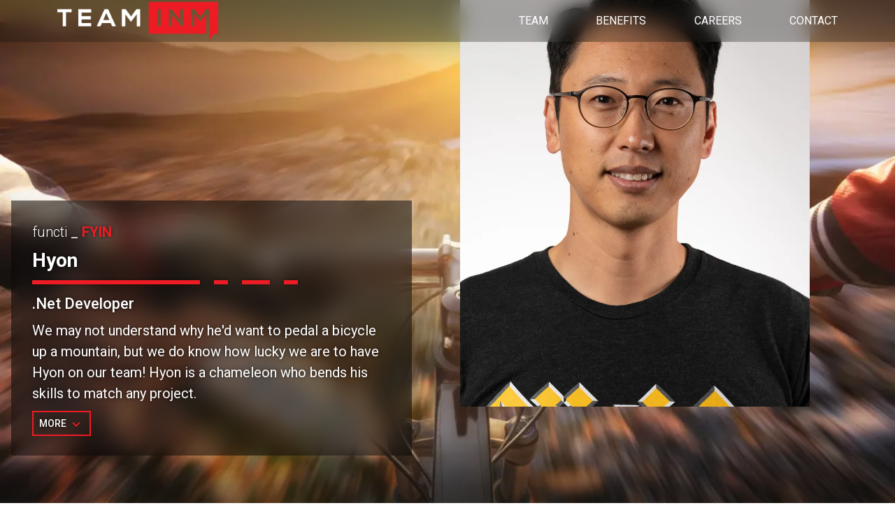

--- FILE ---
content_type: text/html; charset=utf-8
request_url: https://www.teaminm.com/team/hyon/
body_size: 29564
content:
<!DOCTYPE html>
<html lang="en">

<head>
    <meta name="env" content="production">
        <meta name="robots" content="index, follow">
        <meta name="googlebot" content="index, follow, max-snippet:-1, max-image-preview:large, max-video-preview:-1" />
        <meta name="bingbot" content="index, follow, max-snippet:-1, max-image-preview:large, max-video-preview:-1" />
    <meta http-equiv="Content-Type" content="text/html; charset=UTF-8" />
    <meta name="viewport" content="width=device-width, initial-scale=1" />
    <title>Hyon</title>
        <link rel="icon" type="image/x-icon" href="/media/i0ydsmn0/teaminm-favicon.ico" />
        <link rel="shortcut icon" type="image/x-icon" href="/media/i0ydsmn0/teaminm-favicon.ico" />
        <link rel="icon" sizes="32x32" href="/media/i0ydsmn0/teaminm-favicon.ico" />
        <link rel="icon" sizes="16x16" href="/media/i0ydsmn0/teaminm-favicon.ico" />
    <link rel="canonical" href="https://www.teaminm.com/team/hyon/" />
    <meta property="og:url" content="https://www.teaminm.com/team/hyon/" />
    <meta name="twitter:domain" content="https://www.teaminm.com/team/hyon/" />
    <meta property="og:title" content="Hyon" />
    <meta name="twitter:title" content="Hyon" />
        <meta property="og:image" content="/media/04pd30fm/7916eb42fb26f07db14ede1211141b1ae9c0db3c.jpeg" />
        <meta property="og:image:secure_url" content="/media/04pd30fm/7916eb42fb26f07db14ede1211141b1ae9c0db3c.jpeg" />
        <meta name="twitter:image" content="/media/04pd30fm/7916eb42fb26f07db14ede1211141b1ae9c0db3c.jpeg" />
    
<style>
    :root {
        --primary-color: #ed1c24;
        --primary-rgb: 237, 28, 36;
        --primary-darker: #BB0000;
        --secondary-color: #d84242;
        --tertiary-color: #f50707;
    }
</style>

<link rel="preconnect" href="https://fonts.googleapis.com">
<link rel="preconnect" crossorigin href="https://fonts.gstatic.com">
<link rel="preload" as="style" onload="this.onload=null;this.rel='stylesheet'" href="https://fonts.googleapis.com/css2?family=Roboto:wght@300;400;500;600;700&amp;display=swap">

<link rel="stylesheet" href="/Assets/css/vendor/bootstrap.min.css" />
<link rel="stylesheet" href="/Assets/css/vendor/swiper-bundle.min.css" />
    <link rel="stylesheet" href="/Assets/css/critical.min.css?v=KcJcpbbm-sThgleuLXlZDShONsF3hX22VvwcDVLmg8g" />
    <link rel="stylesheet" href="/Assets/css/app.min.css?v=HZoMuUVcaRfPgFE-QoWlYeNw2pv_Hc0PLgYWj48Va6E" />
<link rel="stylesheet" href="/css/RTE-Styles.css?v=Cvtuvx5tNBUabZgEJ-UNPCtHazC8m0Y7N1ZIKgoMJ7Q" />


        
<!-- Google Tag Manager -->
<script>(function(w,d,s,l,i){w[l]=w[l]||[];w[l].push({'gtm.start':
new Date().getTime(),event:'gtm.js'});var f=d.getElementsByTagName(s)[0],
j=d.createElement(s),dl=l!='dataLayer'?'&l='+l:'';j.async=true;j.src=
'https://www.googletagmanager.com/gtm.js?id='+i+dl;f.parentNode.insertBefore(j,f);
})(window,document,'script','dataLayer','GTM-K84VF85');</script>
<!-- End Google Tag Manager -->
    <script src="/App_Plugins/UmbracoForms/Assets/promise-polyfill/dist/polyfill.min.js?v=13.8.0" type="application/javascript"></script><script src="/App_Plugins/UmbracoForms/Assets/aspnet-client-validation/dist/aspnet-validation.min.js?v=13.8.0" type="application/javascript"></script>
</head>
<body>
        <!-- Google Tag Manager (noscript) --> 
<noscript>
    <iframe src="https://www.googletagmanager.com/ns.html?id=GTM-K84VF85" height="0" width="0" style="display:none;visibility:hidden"></iframe>
</noscript> 
<!-- End Google Tag Manager (noscript) -->  
    <div class="site-wrapper">
        
<header class="header site-header">
    <div class="container d-flex justify-content-between align-items-stretch">
        <div class="logo col-md-auto">
            <a href="/" title="Return to the home page.">
                    <img width="230" height="32" src="/media/rbbjjw2s/teaminm-logo.png" alt="Team INM" />
            </a>
        </div>
            <nav id="nav" class="col-md mw-4 menuMaxWidth mobileMenuTopPadding">
                <ul class="navbar">
                            
    <li>
        <a title="Team" href="/team/" class="-active">Team</a>
    </li>

                            
    <li>
        <a title="Benefits" href="/careers/benefits-and-perks/">Benefits</a>
    </li>

                            
    <li>
        <a title="Careers" href="/careers/#">Careers</a>
    </li>

                            
    <li>
        <a title="Contact" href="/contact-us/#">Contact</a>
    </li>

                </ul>
            </nav>
            <button type="button" class="hamburger" title="Hamburger Menu">
                <div class="line"></div>
                <div class="line"></div>
                <div class="line"></div>
            </button>
    </div>
</header>
        <main class="main">
            
<div class="hero-banner">
    <div class="slideDeck">
        <div class="cards">
            <div class="swiper-wrapper ">
                
<section data-url="/team/hyon/" data-title="Hyon" data-hash="hyon" class="swiper-slide  -image" style="">
    
    <div class="bannerImage-bg" data-image="/media/ix3odsiq/hyonbiocycling.jpeg?width=1024&amp;height=576&amp;v=1da1608318489d0"></div>
    <picture data-alt="Hyon" class="bannerImage" data-slideImage="/media/ix3odsiq/hyonbiocycling.jpeg?width=1024&amp;height=576&amp;v=1da1608318489d0">
        <source media="(min-width: 1920px)" srcset="/media/ix3odsiq/hyonbiocycling.jpeg?width=1920&amp;height=1080&amp;v=1da1608318489d0" />
        <source media="(min-width: 1440px)" srcset="/media/ix3odsiq/hyonbiocycling.jpeg?width=1440&amp;height=810&amp;v=1da1608318489d0" />
        <source media="(min-width: 576px)" srcset="/media/ix3odsiq/hyonbiocycling.jpeg?width=1024&amp;height=576&amp;v=1da1608318489d0" />
        <img loading="lazy" alt="Hyon" />
    </picture>
    <div class="slide-image position-relative" style="display:none; background: url(/media/ix3odsiq/hyonbiocycling.jpeg?width=1024&amp;height=576&amp;v=1da1608318489d0) center center / cover;">
    </div>

    <div class="container position-relative slide-text-box">
        <div class="row align-items-end slide-content personnel-slide">
            <div class="col-lg-6 col-sm-12 align-self-end px-0 px-md-3 px-xxl-0">
                <div class="text-holder text-white">
                    <div class="wrap position-relative zindex-1">
                        <p class="fyin-abbr">
                                <span>functi</span>
                                <span>_</span>
                                <span>FYIN</span>
                        </p>
                        <h1 class="slide-title text-white"><span class="slide-title-inner">Hyon</span></h1>
                        <div class="inm-underline">
                            <div class="theme-bar"></div>
                            <div class="theme-bar" style="width:20px;"></div>
                            <div class="theme-bar" style="width:40px;"></div>
                            <div class="theme-bar" style="width:20px;"></div>
                        </div>
                            <h2 class="h3">.Net Developer</h2>
                            <div>
                                    <div>
                                        <p>We may not understand why he'd want to pedal a bicycle up a mountain, but we do know how lucky we are to have Hyon on our team! Hyon is a chameleon who bends his skills to match any project. </p>
                                            <a class="more-anchor" href="#features-2228" title="MORE">
                                                MORE
                                                <svg width="22" height="14">
                                                    <use href="#down-caret" />
                                                </svg>
                                            </a>
                                    </div>
                            </div>
                    </div>
                </div>
            </div>
            <div class="col-lg-6 col-sm-12 align-self-end main-col">
                    <div class="personnel-image-content">
                        <picture class="personnel-hs">
                            <source srcset="/media/fmblnit4/fyin-company-headshots-48-hyon.jpeg?rxy=0.4592696629213483,0.036444170334445344&amp;width=1000&amp;height=1250&amp;v=1da1608318489d0 2x" media="(min-device-pixel-ratio: 2)" />
                            <source srcset="/media/fmblnit4/fyin-company-headshots-48-hyon.jpeg?rxy=0.4592696629213483,0.036444170334445344&amp;width=500&amp;height=625&amp;v=1da1608318489d0" media="(min-device-pixel-ratio: 1)" />
                            <img src="/media/fmblnit4/fyin-company-headshots-48-hyon.jpeg?rxy=0.4592696629213483,0.036444170334445344&amp;width=1000&amp;height=1250&amp;v=1da1608318489d0" width="500" height="625" alt="Hyon" />
                        </picture>
                    </div>
            </div>
        </div>
    </div>
</section>
                    
            
<section data-url="/team/cassio/" data-title="Cassio" data-hash="cassio" class="swiper-slide  -image" style="">
    
    <div class="bannerImage-bg" data-image="/media/wjyh1fqw/cassiobiowhitewaterrafting.jpeg?width=1024&amp;height=576&amp;v=1da1608320dde10"></div>
    <picture data-alt="Cassio" class="bannerImage" data-slideImage="/media/wjyh1fqw/cassiobiowhitewaterrafting.jpeg?width=1024&amp;height=576&amp;v=1da1608320dde10">
        <source media="(min-width: 1920px)" srcset="/media/wjyh1fqw/cassiobiowhitewaterrafting.jpeg?width=1920&amp;height=1080&amp;v=1da1608320dde10" />
        <source media="(min-width: 1440px)" srcset="/media/wjyh1fqw/cassiobiowhitewaterrafting.jpeg?width=1440&amp;height=810&amp;v=1da1608320dde10" />
        <source media="(min-width: 576px)" srcset="/media/wjyh1fqw/cassiobiowhitewaterrafting.jpeg?width=1024&amp;height=576&amp;v=1da1608320dde10" />
        <img loading="lazy" alt="Cassio" />
    </picture>
    <div class="slide-image position-relative" style="display:none; background: url(/media/wjyh1fqw/cassiobiowhitewaterrafting.jpeg?width=1024&amp;height=576&amp;v=1da1608320dde10) center center / cover;">
    </div>

    <div class="container position-relative slide-text-box">
        <div class="row align-items-end slide-content personnel-slide">
            <div class="col-lg-6 col-sm-12 align-self-end px-0 px-md-3 px-xxl-0">
                <div class="text-holder text-white">
                    <div class="wrap position-relative zindex-1">
                        <p class="fyin-abbr">
                                <span>signi</span>
                                <span>_</span>
                                <span>FYIN</span>
                        </p>
                        <h1 class="slide-title text-white"><span class="slide-title-inner">Cassio</span></h1>
                        <div class="inm-underline">
                            <div class="theme-bar"></div>
                            <div class="theme-bar" style="width:20px;"></div>
                            <div class="theme-bar" style="width:40px;"></div>
                            <div class="theme-bar" style="width:20px;"></div>
                        </div>
                            <h2 class="h3">Senior Umbraco .NET Developer</h2>
                            <div>
                                    <div>
                                        <p>Cassio has a knack for finding solutions for even the most convoluted challenges. His technical skills are always expanding and morphing into whatever is needed. </p>
                                            <a class="more-anchor" href="#features-2235" title="MORE">
                                                MORE
                                                <svg width="22" height="14">
                                                    <use href="#down-caret" />
                                                </svg>
                                            </a>
                                    </div>
                            </div>
                    </div>
                </div>
            </div>
            <div class="col-lg-6 col-sm-12 align-self-end main-col">
                    <div class="personnel-image-content">
                        <picture class="personnel-hs">
                            <source srcset="/media/1sedv5ly/cassio-headshot.jpeg?width=1000&amp;height=1250&amp;v=1da1608320dde10 2x" media="(min-device-pixel-ratio: 2)" />
                            <source srcset="/media/1sedv5ly/cassio-headshot.jpeg?width=500&amp;height=625&amp;v=1da1608320dde10" media="(min-device-pixel-ratio: 1)" />
                            <img src="/media/1sedv5ly/cassio-headshot.jpeg?width=1000&amp;height=1250&amp;v=1da1608320dde10" width="500" height="625" alt="Cassio" />
                        </picture>
                    </div>
            </div>
        </div>
    </div>
</section>
            
<section data-url="/team/john/" data-title="John" data-hash="john" class="swiper-slide  -image" style="">
    
    <div class="bannerImage-bg" data-image="/media/ptub3zfp/c5bab534c63a705f9a39222dffafde445df348ca.jpeg?width=1024&amp;height=576&amp;v=1da160832327d10"></div>
    <picture data-alt="John" class="bannerImage" data-slideImage="/media/ptub3zfp/c5bab534c63a705f9a39222dffafde445df348ca.jpeg?width=1024&amp;height=576&amp;v=1da160832327d10">
        <source media="(min-width: 1920px)" srcset="/media/ptub3zfp/c5bab534c63a705f9a39222dffafde445df348ca.jpeg?width=1920&amp;height=1080&amp;v=1da160832327d10" />
        <source media="(min-width: 1440px)" srcset="/media/ptub3zfp/c5bab534c63a705f9a39222dffafde445df348ca.jpeg?width=1440&amp;height=810&amp;v=1da160832327d10" />
        <source media="(min-width: 576px)" srcset="/media/ptub3zfp/c5bab534c63a705f9a39222dffafde445df348ca.jpeg?width=1024&amp;height=576&amp;v=1da160832327d10" />
        <img loading="lazy" alt="John" />
    </picture>
    <div class="slide-image position-relative" style="display:none; background: url(/media/ptub3zfp/c5bab534c63a705f9a39222dffafde445df348ca.jpeg?width=1024&amp;height=576&amp;v=1da160832327d10) center center / cover;">
    </div>

    <div class="container position-relative slide-text-box">
        <div class="row align-items-end slide-content personnel-slide">
            <div class="col-lg-6 col-sm-12 align-self-end px-0 px-md-3 px-xxl-0">
                <div class="text-holder text-white">
                    <div class="wrap position-relative zindex-1">
                        <p class="fyin-abbr">
                                <span>clari</span>
                                <span>_</span>
                                <span>FYIN</span>
                        </p>
                        <h1 class="slide-title text-white"><span class="slide-title-inner">John</span></h1>
                        <div class="inm-underline">
                            <div class="theme-bar"></div>
                            <div class="theme-bar" style="width:20px;"></div>
                            <div class="theme-bar" style="width:40px;"></div>
                            <div class="theme-bar" style="width:20px;"></div>
                        </div>
                            <h2 class="h3">Project Manager</h2>
                            <div>
                                    <div>
                                        <p>Possibly the only member of his generation to use the term "right on" in conversation, John can adapt his project management skills to any type of project. </p>
                                            <a class="more-anchor" href="#features-2237" title="MORE">
                                                MORE
                                                <svg width="22" height="14">
                                                    <use href="#down-caret" />
                                                </svg>
                                            </a>
                                    </div>
                            </div>
                    </div>
                </div>
            </div>
            <div class="col-lg-6 col-sm-12 align-self-end main-col">
                    <div class="personnel-image-content">
                        <picture class="personnel-hs">
                            <source srcset="/media/ciietd4b/fyin-company-headshots-2nd-11.jpeg?rxy=0.44662921348314605,0.01775485221421696&amp;width=1000&amp;height=1250&amp;v=1da160832327d10 2x" media="(min-device-pixel-ratio: 2)" />
                            <source srcset="/media/ciietd4b/fyin-company-headshots-2nd-11.jpeg?rxy=0.44662921348314605,0.01775485221421696&amp;width=500&amp;height=625&amp;v=1da160832327d10" media="(min-device-pixel-ratio: 1)" />
                            <img src="/media/ciietd4b/fyin-company-headshots-2nd-11.jpeg?rxy=0.44662921348314605,0.01775485221421696&amp;width=1000&amp;height=1250&amp;v=1da160832327d10" width="500" height="625" alt="John" />
                        </picture>
                    </div>
            </div>
        </div>
    </div>
</section>
            
<section data-url="/team/kristin/" data-title="Kristin" data-hash="kristin" class="swiper-slide  -image" style="">
    
    <div class="bannerImage-bg" data-image="/media/nh2p1fpq/kristin_bg.jpg?width=1024&amp;height=576&amp;v=1da1608325b13b0"></div>
    <picture data-alt="Kristin" class="bannerImage" data-slideImage="/media/nh2p1fpq/kristin_bg.jpg?width=1024&amp;height=576&amp;v=1da1608325b13b0">
        <source media="(min-width: 1920px)" srcset="/media/nh2p1fpq/kristin_bg.jpg?width=1920&amp;height=1080&amp;v=1da1608325b13b0" />
        <source media="(min-width: 1440px)" srcset="/media/nh2p1fpq/kristin_bg.jpg?width=1440&amp;height=810&amp;v=1da1608325b13b0" />
        <source media="(min-width: 576px)" srcset="/media/nh2p1fpq/kristin_bg.jpg?width=1024&amp;height=576&amp;v=1da1608325b13b0" />
        <img loading="lazy" alt="Kristin" />
    </picture>
    <div class="slide-image position-relative" style="display:none; background: url(/media/nh2p1fpq/kristin_bg.jpg?width=1024&amp;height=576&amp;v=1da1608325b13b0) center center / cover;">
    </div>

    <div class="container position-relative slide-text-box">
        <div class="row align-items-end slide-content personnel-slide">
            <div class="col-lg-6 col-sm-12 align-self-end px-0 px-md-3 px-xxl-0">
                <div class="text-holder text-white">
                    <div class="wrap position-relative zindex-1">
                        <p class="fyin-abbr">
                                <span>beauti</span>
                                <span>_</span>
                                <span>FYIN</span>
                        </p>
                        <h1 class="slide-title text-white"><span class="slide-title-inner">Kristin</span></h1>
                        <div class="inm-underline">
                            <div class="theme-bar"></div>
                            <div class="theme-bar" style="width:20px;"></div>
                            <div class="theme-bar" style="width:40px;"></div>
                            <div class="theme-bar" style="width:20px;"></div>
                        </div>
                            <h2 class="h3">Graphic &amp; Web Designer</h2>
                            <div>
                                    <div>
                                        <p>Kristin hit the ground running the minute she joined our team. From her unmatched design skills to her ability to exceed expectations at every team, Kristin adds clarity and value (and a bit of flair!) to every project she touches. </p>
                                            <a class="more-anchor" href="#features-2239" title="MORE">
                                                MORE
                                                <svg width="22" height="14">
                                                    <use href="#down-caret" />
                                                </svg>
                                            </a>
                                    </div>
                            </div>
                    </div>
                </div>
            </div>
            <div class="col-lg-6 col-sm-12 align-self-end main-col">
                    <div class="personnel-image-content">
                        <picture class="personnel-hs">
                            <source srcset="/media/a2alv5u4/fyin-company-headshots-9-kristin.jpg?rxy=0.49297752808988765,0.003971517213022839&amp;width=1000&amp;height=1250&amp;v=1da1608325b13b0 2x" media="(min-device-pixel-ratio: 2)" />
                            <source srcset="/media/a2alv5u4/fyin-company-headshots-9-kristin.jpg?rxy=0.49297752808988765,0.003971517213022839&amp;width=500&amp;height=625&amp;v=1da1608325b13b0" media="(min-device-pixel-ratio: 1)" />
                            <img src="/media/a2alv5u4/fyin-company-headshots-9-kristin.jpg?rxy=0.49297752808988765,0.003971517213022839&amp;width=1000&amp;height=1250&amp;v=1da1608325b13b0" width="500" height="625" alt="Kristin" />
                        </picture>
                    </div>
            </div>
        </div>
    </div>
</section>
        <section lazy key="0725f4ce-8e0d-40cf-994a-ead6178456a1" data-url="/team/justin/" data-title="Justin" data-hash="justin" class=" swiper-slide  -image"></section>
        <section lazy key="54d86305-0b2d-4105-8d01-f388b9fdb6bb" data-url="/team/steve/" data-title="Steve" data-hash="steve" class=" swiper-slide  -image"></section>
        <section lazy key="55448892-4044-4102-945e-dcba9ba97549" data-url="/team/tony/" data-title="Tony" data-hash="tony" class=" swiper-slide  -image"></section>
        <section lazy key="ae79ab02-6f73-43e9-afc2-55cb42268656" data-url="/team/chris/" data-title="Chris" data-hash="chris" class=" swiper-slide  -image"></section>
        <section lazy key="87f267c8-464d-4c96-8073-9f3739943921" data-url="/team/tyler/" data-title="Tyler" data-hash="tyler" class=" swiper-slide  -image"></section>
        <section lazy key="d8e428b9-e873-47dc-acb0-afa736a206bd" data-url="/team/jordan/" data-title="Jordan" data-hash="jordan" class=" swiper-slide  -image"></section>
        <section lazy key="a14db7c2-68c2-48e4-a57a-5ce72db93122" data-url="/team/brett/" data-title="Brett" data-hash="brett" class=" swiper-slide  -image"></section>
        <section lazy key="d54edd10-70ed-4c69-9b6b-74fa99090697" data-url="/team/haakon/" data-title="Haakon" data-hash="haakon" class=" swiper-slide  -image"></section>
        <section lazy key="fa2403a7-586a-4a27-bc48-2bba0b0ec852" data-url="/team/ryan/" data-title="Ryan" data-hash="ryan" class=" swiper-slide  -image"></section>
        <section lazy key="78d081d5-ca51-4b94-b557-22e03d66279b" data-url="/team/zach/" data-title="Zach" data-hash="zach" class=" swiper-slide  -image"></section>
        <section lazy key="80cd874a-16da-46e1-a899-ea6d518b0d09" data-url="/team/pam/" data-title="Pam" data-hash="pam" class=" swiper-slide  -image"></section>
        <section lazy key="15659288-9abc-453b-97d6-a2f02305b121" data-url="/team/rachel/" data-title="Rachel" data-hash="rachel" class=" swiper-slide  -image"></section>
        <section lazy key="028cc055-9cd4-4fb6-a763-a488517ef50c" data-url="/team/alex/" data-title="Alex" data-hash="alex" class=" swiper-slide  -image"></section>
        <section lazy key="cace51a5-d244-4891-ba5b-20e3ae4b566e" data-url="/team/david/" data-title="David" data-hash="david" class=" swiper-slide  -image"></section>
        <section lazy key="7fafa637-02c7-4f71-98ec-81013596d864" data-url="/team/dan/" data-title="Dan" data-hash="dan" class=" swiper-slide  -image"></section>
        <section lazy key="34698cf3-3b24-492d-afb4-411e51e4d1ef" data-url="/team/claudia/" data-title="Claudia" data-hash="claudia" class=" swiper-slide  -image"></section>
        <section lazy key="7ef2575d-7be9-4975-9d81-bc585fdad127" data-url="/team/scott/" data-title="Scott" data-hash="scott" class=" swiper-slide  -image"></section>
        <section lazy key="6d28bae8-4439-4729-9418-685c23f403a5" data-url="/team/hyon/" data-title="Hyon" data-hash="hyon" class=" swiper-slide  -image"></section>

            </div>
                
<div class="swiper-slide-nav">
    <div class="swiper-button swiper-button-prev col-auto remove-shadow-hov" title="Previous slide">
        <svg class="w-on-g add-shadow arr-left arr-lg-left desktop" width="39.185" height="50">
            <use href="#arrow-white" />
        </svg>
         <svg class="arr-left arr-lg-up mobile" width="39.185" height="50">
            <use href="#arrow-black" />
        </svg>
    </div>
    <div class="swiper-pagination col"></div>
    <div class="swiper-button swiper-button-next col-auto remove-shadow-hov" title="Next Slide">
        <svg class="w-on-g add-shadow arr-right arr-lg-right desktop" width="39.185" height="50">
            <use href="#arrow-white" />
        </svg>
        <svg class="arr-right arr-lg-down mobile" width="39.185" height="50">
            <use href="#arrow-black" />
        </svg>
    </div>
</div>
        </div>
    </div>
</div>

                
    <section id="features-2235"
        class="latestProjects slide-block personnel-details  no-content"
        data-slide-block-index="1"
        data-url="/team/cassio/"
        data-title="Cassio"
        style=" scroll-margin-top: 100px;"
        data-slide-block-fragment="cassio">

        <div class="container position-relative">
            <div class="row align-items-end slide-content">
                <div class="col-xl-12 col-lg-11 col-sm-12 align-self-end px-xxl-0">
                        <div class="personnel-image-content-mobile">
                            <img src="/media/1sedv5ly/cassio-headshot.jpeg?width=1000&amp;height=1250&amp;v=1da1608320dde10" width="500" height="625" alt="Cassio" class="pt-4" />
                        </div>
                </div>
            </div>
        </div>
                    
<section id="30fb2a0e-48e7-40ea-b810-d704db7c2c66" class="section py-2 primary-link-colors">
    <div class="container">
        <div class="row align-items-center">
            <div class="col-12 col-md my-3 order-md-2">
                <div class="icon-box appear-animation animated fadeInRightShorter appear-animation-visible" data-appear-animation="fadeInRightShorter" data-appear-animation-delay="300" style="animation-delay: 300ms;">
                </div>
            </div>
            <div class="col-12 col-md-8 col-lg-8 my-3">
                <div class="appear-animation animated fadeInLeftShorter appear-animation-visible" data-appear-animation="fadeInLeftShorter" data-appear-animation-delay="300" style="animation-delay: 300ms;">
                    <div class="icon-box-info">
                            <h2>More About Cassio</h2>
                        <p>Cássio hails from Brazil. He considers São Sepé to be his hometown, but he has also lived in Porto Alegre. Cássio enjoys traveling and has journeyed as far as Patagonia in the far southern reaches of South America (basically, the last stop before Antarctica). </p>
<p>Like many members of the FYIN team, Cássio holds several Umbraco certifications. He earned an undergraduate degree in Information Systems and a Masters in Engineering from Universidade Luterana do Brasil. His list of technical skills is extraordinarily long and includes everything from .NET to C# to Raspberry Pi. One noteworthy accomplishment: upon the conclusion of his IT studies in Brazil, he created a smart home application and presented it on national television.</p>
<p>Cássio’s hobbies include building electronics, watching Netflix, playing sports, and making music. He prides himself on being detail-oriented and having a strong focus on excellence. His innate curiosity means that he is always researching new technologies and finding new fields to explore.</p>
<p><em>Something people are surprised to learn: </em>Because Cássio tends to have a laid-back demeanor, it may come as a surprise to know that he is a martial arts expert and is about to test for the black belt in Tae Kwon Do.</p>
                    </div>
                </div>
            </div>
            
        </div>
    </div>
</section>
    </section>

                
    <section id="features-2237"
        class="latestProjects slide-block personnel-details  no-content"
        data-slide-block-index="2"
        data-url="/team/john/"
        data-title="John"
        style=" scroll-margin-top: 100px;"
        data-slide-block-fragment="john">

        <div class="container position-relative">
            <div class="row align-items-end slide-content">
                <div class="col-xl-12 col-lg-11 col-sm-12 align-self-end px-xxl-0">
                        <div class="personnel-image-content-mobile">
                            <img src="/media/ciietd4b/fyin-company-headshots-2nd-11.jpeg?rxy=0.44662921348314605,0.01775485221421696&amp;width=1000&amp;height=1250&amp;v=1da160832327d10" width="500" height="625" alt="John" class="pt-4" />
                        </div>
                </div>
            </div>
        </div>
                    
<section id="f111ed45-e1b1-4826-813b-7c16fc584090" class="section py-2 primary-link-colors">
    <div class="container">
        <div class="row align-items-center">
            <div class="col-12 col-md my-3 order-md-2">
                <div class="icon-box appear-animation animated fadeInRightShorter appear-animation-visible" data-appear-animation="fadeInRightShorter" data-appear-animation-delay="300" style="animation-delay: 300ms;">
                </div>
            </div>
            <div class="col-12 col-md-8 col-lg-8 my-3">
                <div class="appear-animation animated fadeInLeftShorter appear-animation-visible" data-appear-animation="fadeInLeftShorter" data-appear-animation-delay="300" style="animation-delay: 300ms;">
                    <div class="icon-box-info">
                            <h2>More About John</h2>
                        <p>A whip-smart MBA who grew up on a farm and knows his way around heavy machinery? Yes, such a person exists and his name is John. John joins the FYIN team as a Project Manager, bringing his wide-ranging skills to our growing list of projects and engagements. John has a strong track record of leading projects from inception through completion, earning the praise of co-workers and clients alike. He excels at driving processes that lead straight to success.  </p>
<p>John grew up in the Green Bay, Wisconsin area. And yes, he is a loyal Packers fan, as per the requirement for all Wisconsinites. His years on the farm taught him how to fix stuff, as well as the importance of having a strong work ethic. After high school, John set out to study aerospace engineering in college. Eventually, he changed course a bit and received his undergraduate degree in mechanical engineering. Later, he earned an MBA from Marquette University in Milwaukee. Before long, he was making his mark at some of the biggest manufacturers in the Milwaukee area, gaining experience in various engineering and project management roles. </p>
<p>Unable to resist the siren call of Green Bay, John eventually returned to his roots. Today, he and his wife Tiffany have two young children, a boy and a girl. John is Tiffany’s number one fan and says that she is truly an exceptional wife, mother, and all-around amazing person. </p>
<p>John describes himself as easygoing, open-minded, and loyal. He’s data-driven and process-oriented, but he’s no stick in the mud. John enjoys traveling, boating, and whatever adventures may come his way. His handyman skills continue to come in, well, handy. He owns a few properties and of course, there is always something to be fixed. </p>
<p><em>Random fact</em>: John has been known to use his highly limited free time to whip up gourmet cheesecakes. His dog is not allowed to partake but remains ever hopeful that some tidbit may hit the floor. </p>
                    </div>
                </div>
            </div>
            
        </div>
    </div>
</section>
    </section>

                
    <section id="features-2239"
        class="latestProjects slide-block personnel-details  no-content"
        data-slide-block-index="3"
        data-url="/team/kristin/"
        data-title="Kristin"
        style=" scroll-margin-top: 100px;"
        data-slide-block-fragment="kristin">

        <div class="container position-relative">
            <div class="row align-items-end slide-content">
                <div class="col-xl-12 col-lg-11 col-sm-12 align-self-end px-xxl-0">
                        <div class="personnel-image-content-mobile">
                            <img src="/media/a2alv5u4/fyin-company-headshots-9-kristin.jpg?rxy=0.49297752808988765,0.003971517213022839&amp;width=1000&amp;height=1250&amp;v=1da1608325b13b0" width="500" height="625" alt="Kristin" class="pt-4" />
                        </div>
                </div>
            </div>
        </div>
                    
<section id="3d019a9c-6e2b-4e57-9932-6f9265191b6e" class="section py-2 primary-link-colors">
    <div class="container">
        <div class="row align-items-center">
            <div class="col-12 col-md my-3 order-md-2">
                <div class="icon-box appear-animation animated fadeInRightShorter appear-animation-visible" data-appear-animation="fadeInRightShorter" data-appear-animation-delay="300" style="animation-delay: 300ms;">
                        <div class="img-right">
                            <img src="/media/h21lxvos/kristin-home.jpg?width=416&amp;height=277&amp;v=1d9fd4262f4f5b0" class="img-fluid my-3" alt="More About Kristin" width="416" height="277" decoding="async" loading="lazy" />
                        </div>
                </div>
            </div>
            <div class="col-12 col-md-8 col-lg-8 my-3">
                <div class="appear-animation animated fadeInLeftShorter appear-animation-visible" data-appear-animation="fadeInLeftShorter" data-appear-animation-delay="300" style="animation-delay: 300ms;">
                    <div class="icon-box-info">
                            <h2>More About Kristin</h2>
                        <p>FYIN needed a creative person who understands web development, and we found her! Kristin is a Colorado native who considers herself to be a lifelong learner. She earned a BS in Advertising from the University of Colorado at Boulder and rounded out her education by delving into coding on her own. In addition to her impressive design portfolio, Kristin brings to the table strong skills in HTML/CSS, Javascript, WordPress, and of course the full Adobe Creative Suite. She has also been initiated into the Umbraco universe and picked it up in no time. </p>
<p>Kristin describes herself as conscientious, detail-oriented, curious, and thorough. She enjoys DIY projects, photography, and water sports like wakeboarding. She has family in Hawaii and spent time there growing up, which is where she developed a love for the water. Kristin carries the spirit of Aloha with her wherever she goes by reflecting compassion, hope, and empathy in every interaction.  </p>
<p>When she’s not flexing her design and development skills, Kristin enjoys true crime documentaries, puzzles, and trivia. She loves to explore design trends, particularly as they relate to sustainability and eco-friendliness. She recently bought her first house (woohoo!) and is enjoying all the little projects that come with it.</p>
<p><em>Random Fact: </em>Kristin wants nothing to do with ketchup (and no, spelling it catsup won’t make it any more appealing to her). Other condiments are fine, but ketchup? No.</p>
                    </div>
                </div>
            </div>
            
        </div>
    </div>
</section>
    </section>

                
    <section id="features-2240"
        class="latestProjects slide-block personnel-details  no-content"
        data-slide-block-index="4"
        data-url="/team/justin/"
        data-title="Justin"
        style=" scroll-margin-top: 100px;"
        data-slide-block-fragment="justin">

        <div class="container position-relative">
            <div class="row align-items-end slide-content">
                <div class="col-xl-12 col-lg-11 col-sm-12 align-self-end px-xxl-0">
                        <div class="personnel-image-content-mobile">
                            <img src="/media/bvglxsck/fyin-company-headshots-2nd-18.jpeg?rxy=0.48735955056179775,0.07101940885686785&amp;width=1000&amp;height=1250&amp;v=1da1608326c78d0" width="500" height="625" alt="Justin" class="pt-4" />
                        </div>
                </div>
            </div>
        </div>
                    
<section id="c1ca12dc-474e-44a8-9d18-4532ff7f5c51" class="section py-2 primary-link-colors">
    <div class="container">
        <div class="row align-items-center">
            <div class="col-12 col-md my-3 order-md-2">
                <div class="icon-box appear-animation animated fadeInRightShorter appear-animation-visible" data-appear-animation="fadeInRightShorter" data-appear-animation-delay="300" style="animation-delay: 300ms;">
                        <div class="img-right">
                            <img src="/media/fhmnjn5f/mpm.jpg?width=416&amp;height=277&amp;v=1da08346eaeec10" class="img-fluid my-3" alt="More About Justin" width="416" height="277" decoding="async" loading="lazy" />
                        </div>
                </div>
            </div>
            <div class="col-12 col-md-8 col-lg-8 my-3">
                <div class="appear-animation animated fadeInLeftShorter appear-animation-visible" data-appear-animation="fadeInLeftShorter" data-appear-animation-delay="300" style="animation-delay: 300ms;">
                    <div class="icon-box-info">
                            <h2>More About Justin</h2>
                        <p>If you’ve made the mistake of thinking that Generation Z is unfocused or unprepared for the real world, Justin is here to let you know that the digital natives will run the planet sooner than later. Justin fills a key IT role at FYIN, assisting with code deployments and cloud hosting tasks. A fast learner with a reputation for being highly dependable, he is conscientious and detail-oriented, which is great news for co-workers and clients alike.</p>
<p>Like many FYIN team members, Justin is innately curious and likes to know how things are constructed. He can build anything as long as there is a YouTube video on the topic. </p>
<p>Justin is a Wisconsin native, but he currently lives on a ranch in Texas with his wife and daughter (and lots of cats and other animals). He and Kassidee often take in disabled cats for rehabilitation and/or long-term residence. Justin’s other hobbies include cinematography (he’s particularly interested in claymation), gaming, and listening to old-school rock. He’s a sucker for classic rock from artists like Pink Floyd, Led Zeppelin, and the Eagles. He loves museums so much that his wedding reception was held at the Milwaukee Public Museum.</p>
<p><em>Pet peeve:</em> People who stand up on the plane as soon as it lands. Word!</p>
                    </div>
                </div>
            </div>
            
        </div>
    </div>
</section>
    </section>

                
    <section id="features-3253"
        class="latestProjects slide-block personnel-details  no-content"
        data-slide-block-index="5"
        data-url="/team/steve/"
        data-title="Steve"
        style=" scroll-margin-top: 100px;"
        data-slide-block-fragment="steve">

        <div class="container position-relative">
            <div class="row align-items-end slide-content">
                <div class="col-xl-12 col-lg-11 col-sm-12 align-self-end px-xxl-0">
                        <div class="personnel-image-content-mobile">
                            <img src="/media/y1nfng1k/team-inm-headshots-spring-2025-18-steve-1000x1250.jpg?width=1000&amp;height=1250&amp;v=1dc15ce20646950" width="500" height="625" alt="Steve" class="pt-4" />
                        </div>
                </div>
            </div>
        </div>
                    
<section id="131fb70c-6889-4a32-8674-6aaaf61a7337" class="section py-2 primary-link-colors">
    <div class="container">
        <div class="row align-items-center">
            <div class="col-12 col-md my-3 order-md-2">
                <div class="icon-box appear-animation animated fadeInRightShorter appear-animation-visible" data-appear-animation="fadeInRightShorter" data-appear-animation-delay="300" style="animation-delay: 300ms;">
                        <div class="img-right">
                            <img src="/media/lwdar4qb/steven2_rev.jpg?width=416&amp;height=277&amp;v=1da06bac2d873e0" class="img-fluid my-3" alt="More about Steve" width="416" height="277" decoding="async" loading="lazy" />
                        </div>
                </div>
            </div>
            <div class="col-12 col-md-8 col-lg-8 my-3">
                <div class="appear-animation animated fadeInLeftShorter appear-animation-visible" data-appear-animation="fadeInLeftShorter" data-appear-animation-delay="300" style="animation-delay: 300ms;">
                    <div class="icon-box-info">
                            <h2>More about Steve</h2>
                        <p>He’s certified, he’s data-driven, and he can cook! Meet Steve, a skilled Paid Media Strategist with charisma to spare.&nbsp;</p>
<p>Steve is a Denver native; he’s lived in Colorado all his life except for a one-year stint living in Australia. He lived in a big city (Sydney) and hence does not have any exciting stories about Australian wildlife (we definitely asked). After high school, he earned a Liberal Arts degree (with a minor in History as well as a minor in Marketing) from Colorado State University. Steve’s career path began in hospitality, a decade-long journey that gave him invaluable skills in working with many different types of people.</p>
<p>In time, Steve made the leap from hospitality to digital marketing. The more he learned about the psychology of how a user finds products/services and whether or not that interaction results in a sale/conversion, the more fascinated he became. Steve knew he wanted to get inside the head of that user and use data to make predictions and informed recommendations. He found that he had a natural skill in this arena and loves finding new ways to use technology and data to drive results.&nbsp;</p>
<p>Since coming to the dark - er, data - side, he's built a solid background in digital marketing, holding leadership positions along the way.&nbsp; In addition to PPC, Steve also has a solid understanding of SEO, Social Media,&nbsp; and SEM principles.&nbsp;He holds multiple Google certifications: Google Search, Google Analytics, and Google Measurements.</p>
<p>Steve and his girlfriend share their home with a cat and a dog. He enjoys cooking, snowboarding, and watching football. His years in the restaurant industry taught him priceless kitchen skills. He describes himself as being even-keeled, pragmatic, self-motived, and chock full of leadership skills. Steve prides himself on always leaving a job well done.&nbsp;</p>
<p><em>Random fact</em>: Steve was once a nationally-ranked distance runner. Nope, no one was chasing him!&nbsp;</p>
                    </div>
                </div>
            </div>
            
        </div>
    </div>
</section>
    </section>

                
    <section id="features-2241"
        class="latestProjects slide-block personnel-details  no-content"
        data-slide-block-index="6"
        data-url="/team/tony/"
        data-title="Tony"
        style=" scroll-margin-top: 100px;"
        data-slide-block-fragment="tony">

        <div class="container position-relative">
            <div class="row align-items-end slide-content">
                <div class="col-xl-12 col-lg-11 col-sm-12 align-self-end px-xxl-0">
                        <div class="personnel-image-content-mobile">
                            <img src="/media/keynvgqd/fyin-company-headshots-74-tony.jpeg?rxy=0.45786516853932585,0.10372571556726752&amp;width=1000&amp;height=1250&amp;v=1dc5d597754f040" width="500" height="625" alt="Tony" class="pt-4" />
                        </div>
                </div>
            </div>
        </div>
                    
<section id="a20fd37a-0f75-4626-a161-a2f55a340d7d" class="section py-2 primary-link-colors">
    <div class="container">
        <div class="row align-items-center">
            <div class="col-12 col-md my-3 order-md-2">
                <div class="icon-box appear-animation animated fadeInRightShorter appear-animation-visible" data-appear-animation="fadeInRightShorter" data-appear-animation-delay="300" style="animation-delay: 300ms;">
                        <div class="img-right">
                            <img src="/media/q2id135u/tony-2nd-bio-image-416px.jpg?width=416&amp;height=277&amp;v=1d9fbaaee8a6680" class="img-fluid my-3" alt="More About Tony" width="416" height="277" decoding="async" loading="lazy" />
                        </div>
                </div>
            </div>
            <div class="col-12 col-md-8 col-lg-8 my-3">
                <div class="appear-animation animated fadeInLeftShorter appear-animation-visible" data-appear-animation="fadeInLeftShorter" data-appear-animation-delay="300" style="animation-delay: 300ms;">
                    <div class="icon-box-info">
                            <h2>More About Tony</h2>
                        <p>He’s fit, he’s an accomplished photographer, and he knows fancy words like al dente, compote, and canape. But wait, there’s more! Tony is also an SEO expert, which is an in-demand skill in today’s data-driven world. He’s a knowledgeable and energetic addition to the Click Mentality team and does a great job of explaining SEO strategies in a way that non-experts can understand. Tony prides himself on being able to communicate with different types of people in a team environment. </p>
<p>He started his education in microbiology, took a break, and later attended the Art Institute of Colorado, which gave him an opportunity to explore his love of art, painting, and graphic design. Tony also had a keen interest in technology and website development. As the SEO field began to form, Tony jumped right in, learning all the ins and outs of search engines and how to drive targeted traffic in all the right directions. </p>
<p>Tony has two adult children, a son and a daughter. When asked about his proudest accomplishment, his children come first. He’s also proud of participating in a cycling fundraiser that found him crossing the entire state in two days. In addition to cycling, Tony also enjoys weightlifting (he used to compete in CrossFit), hiking, and longboarding. Now, back to those fancy words: Tony is a gourmet cook and enjoys the challenge of mastering new dishes. Photography is one of his other great passions. He found a niche in sports and fitness photography, even booking some commercial clients. </p>
<p><em>Random fact:</em> While most people would agree that how you pronounce the word “caramel” depends largely on regional differences, Tony would like you to know that there is only one pronunciation: <em>care</em>-ah-mel. There will be no further debate. </p>
                    </div>
                </div>
            </div>
            
        </div>
    </div>
</section>
    </section>

                
    <section id="features-2243"
        class="latestProjects slide-block personnel-details  no-content"
        data-slide-block-index="7"
        data-url="/team/chris/"
        data-title="Chris"
        style=" scroll-margin-top: 100px;"
        data-slide-block-fragment="chris">

        <div class="container position-relative">
            <div class="row align-items-end slide-content">
                <div class="col-xl-12 col-lg-11 col-sm-12 align-self-end px-xxl-0">
                        <div class="personnel-image-content-mobile">
                            <img src="/media/yejpoyju/fyin-company-headshots-77-chris.jpeg?rxy=0.47191011235955055,0.01027912496612561&amp;width=1000&amp;height=1250&amp;v=1da1608329ed370" width="500" height="625" alt="Chris" class="pt-4" />
                        </div>
                </div>
            </div>
        </div>
                    
<section id="1e7e8484-1d2e-4f27-b44f-f94de97ea27c" class="section py-2 primary-link-colors">
    <div class="container">
        <div class="row align-items-center">
            <div class="col-12 col-md my-3 order-md-2">
                <div class="icon-box appear-animation animated fadeInRightShorter appear-animation-visible" data-appear-animation="fadeInRightShorter" data-appear-animation-delay="300" style="animation-delay: 300ms;">
                </div>
            </div>
            <div class="col-12 col-md-8 col-lg-8 my-3">
                <div class="appear-animation animated fadeInLeftShorter appear-animation-visible" data-appear-animation="fadeInLeftShorter" data-appear-animation-delay="300" style="animation-delay: 300ms;">
                    <div class="icon-box-info">
                            <h2>More About Chris</h2>
                        <p>Chris is definitely one of those “living life on his own terms” people. When he’s not leading projects for FYIN’s client-partners, you may find him deep in the wilderness, hiking and/or hunting with his dog. He also enjoys fly fishing and snowboarding. A Colorado native, Chris spent some time living in Asia when he was younger. Later, he earned a BA in Speech Communication from Metropolitan State University of Denver and a Master of Project Management degree from Colorado State University. </p>
<p>Chris describes himself as loyal, detail-oriented, and forward-thinking. He brings to the table a decade of experience managing digital marketing projects. He’s never met a deadline he can't crush, all with an eye on the project's budget and goals. Chris may seem a bit quiet in meetings, but he’s incredibly skilled at listening and understanding needs. He prides himself on being able to communicate with many different audiences (technical, non-technical, etc.) - he makes sure everyone feels heard and understood. In turn, he is able to drive solutions and recommendations that move the needle. </p>
<p><em>Random fact:</em> Chris’s mom didn’t have a chance to finish college when she became pregnant with the future project manager. Years later, she finished her degree at the same time as Chris; they graduated together.</p>
                    </div>
                </div>
            </div>
            
        </div>
    </div>
</section>
    </section>

                
    <section id="features-2244"
        class="latestProjects slide-block personnel-details  no-content"
        data-slide-block-index="8"
        data-url="/team/tyler/"
        data-title="Tyler"
        style=" scroll-margin-top: 100px;"
        data-slide-block-fragment="tyler">

        <div class="container position-relative">
            <div class="row align-items-end slide-content">
                <div class="col-xl-12 col-lg-11 col-sm-12 align-self-end px-xxl-0">
                        <div class="personnel-image-content-mobile">
                            <img src="/media/bpphysak/fyin-company-headshots-38-tyler.jpeg?rxy=0.46207865168539325,0.002803397718034257&amp;width=1000&amp;height=1250&amp;v=1da160832b20d50" width="500" height="625" alt="Tyler" class="pt-4" />
                        </div>
                </div>
            </div>
        </div>
                    
<section id="6b91e045-0fa9-4990-a734-51fe21f488f4" class="section py-2 primary-link-colors">
    <div class="container">
        <div class="row align-items-center">
            <div class="col-12 col-md my-3 order-md-2">
                <div class="icon-box appear-animation animated fadeInRightShorter appear-animation-visible" data-appear-animation="fadeInRightShorter" data-appear-animation-delay="300" style="animation-delay: 300ms;">
                </div>
            </div>
            <div class="col-12 col-md-8 col-lg-8 my-3">
                <div class="appear-animation animated fadeInLeftShorter appear-animation-visible" data-appear-animation="fadeInLeftShorter" data-appear-animation-delay="300" style="animation-delay: 300ms;">
                    <div class="icon-box-info">
                            <h2>More About Tyler</h2>
                        <p>As a kid, Tyler’s introduction to computers was dramatic and slightly traumatic. His parents got him a new computer and shortly thereafter, a wild storm hit and it went up in flames. Literally, not figuratively. Knowing that his parents were unlikely to replace his smoky PC anytime soon, Tyler set about rebuilding it. He taught himself the ins and outs of the machine’s hardware, replacing and repairing it bit by bit. Eventually, he once again had a working computer. </p>
<p>For most of his education and subsequent career path, Tyler has focused on striking a balance between theory and practice. He earned an Associate’s degree in Technology, later adding a BA in Computer Science. Today, his skill set includes ASP.NET, software development lifecycles, design principles, documentation, testing, and much more. </p>
<p>Tyler grew up in St. Louis, Missouri. As a kid (right before the flames shot out of his computer), he thought he might someday become a chiropractor or a mathematician. In time, his interest in computers ramped up and the rest is history. He describes himself as detail-oriented and precise, which are key attributes for any skilled developer. Tyler is also a planner - the toilet paper will never run out on his watch!</p>
<p>Tyler is a big fan of outdoorsy activities like hiking. St. Louis had decent hiking trails, but it’s hard to look back once you’ve taken a gander at the Rockies. In 2019, he and his wife (Sami) decided to take the plunge and move to Colorado. Their cat, Binxx, is still on the fence about the whole thing. Tyler also enjoys playing video games, cooking, and traveling. </p>
<p><em>Random fact: </em>Tyler and Sami eloped in Rocky Mountain National Park. </p>
                    </div>
                </div>
            </div>
            
        </div>
    </div>
</section>
    </section>

                
    <section id="features-3123"
        class="latestProjects slide-block personnel-details  no-content"
        data-slide-block-index="9"
        data-url="/team/jordan/"
        data-title="Jordan"
        style=" scroll-margin-top: 100px;"
        data-slide-block-fragment="jordan">

        <div class="container position-relative">
            <div class="row align-items-end slide-content">
                <div class="col-xl-12 col-lg-11 col-sm-12 align-self-end px-xxl-0">
                        <div class="personnel-image-content-mobile">
                            <img src="/media/pkihufzu/jordanbio.jpg?width=1000&amp;height=1250&amp;v=1dc736cf373ff80" width="500" height="625" alt="Jordan" class="pt-4" />
                        </div>
                </div>
            </div>
        </div>
                    
<section id="69e86b48-4cbd-4787-9acc-9abbf36bb48a" class="section py-2 primary-link-colors">
    <div class="container">
        <div class="row align-items-center">
            <div class="col-12 col-md my-3 order-md-2">
                <div class="icon-box appear-animation animated fadeInRightShorter appear-animation-visible" data-appear-animation="fadeInRightShorter" data-appear-animation-delay="300" style="animation-delay: 300ms;">
                        <div class="img-right">
                            <img src="/media/debnswsr/radiostation.jpg?width=416&amp;height=277&amp;v=1db9918aaefd1f0" class="img-fluid my-3" alt="More About Jordan" width="416" height="277" decoding="async" loading="lazy" />
                        </div>
                </div>
            </div>
            <div class="col-12 col-md-8 col-lg-8 my-3">
                <div class="appear-animation animated fadeInLeftShorter appear-animation-visible" data-appear-animation="fadeInLeftShorter" data-appear-animation-delay="300" style="animation-delay: 300ms;">
                    <div class="icon-box-info">
                            <h2>More About Jordan</h2>
                        <p dir="ltr">Meet Jordan! He's a creative problem solver with a particular affinity for the 4th of July. When asked to describe himself, Jordan sometimes adds “tired” to the list of adjectives. He is, after all, a busy dad to two tween girls (and no, he seldom gets an adequate amount of hot water for his showers). Jordan is married to his college sweetheart; the two girls are joined by one well-loved dog.&nbsp;</p>
<p dir="ltr">Jordan grew up in Kentucky and often finds himself missing the beauty of the Bluegrass State. His career began in radio with an emphasis on music management. Jordan holds a BA in Music Industry (with an emphasis on the performance/business side of music) and an MS in Entertainment Business. He’s comfortable on stage in front of a crowd but also enjoys the behind-the-curtain aspect of entertainment.&nbsp;</p>
<p dir="ltr">A decade ago, Jordan moved to Colorado and has come to appreciate the beauty of the Rockies (a close second to Kentucky!). His career expanded into project management, which was a natural fit for Jordan’s problem-solving and communication skills. Like many PMs, he tends to be a jack of all trades and will happily tackle anything from content to web updates. He also provides himself on being flexible and passionate, which are attributes that serve him well in our fast-changing industry.&nbsp;</p>
<p dir="ltr"><em>Random Fact: </em>Jordan earned the distinction of being an Eagle Scout at the very young age of 14. His final project was to build housing for a humane society as well as collecting food for the furry residents of the shelter.</p>
<p dir="ltr">&nbsp;</p>
                    </div>
                </div>
            </div>
            
        </div>
    </div>
</section>
    </section>

                
    <section id="features-3157"
        class="latestProjects slide-block personnel-details  no-content"
        data-slide-block-index="10"
        data-url="/team/brett/"
        data-title="Brett"
        style=" scroll-margin-top: 100px;"
        data-slide-block-fragment="brett">

        <div class="container position-relative">
            <div class="row align-items-end slide-content">
                <div class="col-xl-12 col-lg-11 col-sm-12 align-self-end px-xxl-0">
                        <div class="personnel-image-content-mobile">
                            <img src="/media/aehng1uf/brett.jpg?width=1000&amp;height=1250&amp;v=1dbe3adca16c9a0" width="500" height="625" alt="Brett" class="pt-4" />
                        </div>
                </div>
            </div>
        </div>
                    
<section id="f516ae9d-cb2e-49ce-b2ac-d1218ea2899c" class="section py-2 primary-link-colors">
    <div class="container">
        <div class="row align-items-center">
            <div class="col-12 col-md my-3 order-md-2">
                <div class="icon-box appear-animation animated fadeInRightShorter appear-animation-visible" data-appear-animation="fadeInRightShorter" data-appear-animation-delay="300" style="animation-delay: 300ms;">
                        <div class="img-right">
                            <img src="/media/qw0oi3dl/trebuchet.jpg?width=416&amp;height=277&amp;v=1dbe3aafcc4e830" class="img-fluid my-3" alt="More About Brett" width="416" height="277" decoding="async" loading="lazy" />
                        </div>
                </div>
            </div>
            <div class="col-12 col-md-8 col-lg-8 my-3">
                <div class="appear-animation animated fadeInLeftShorter appear-animation-visible" data-appear-animation="fadeInLeftShorter" data-appear-animation-delay="300" style="animation-delay: 300ms;">
                    <div class="icon-box-info">
                            <h2>More About Brett</h2>
                        <p dir="ltr">Meet Brett, a skilled software developer, Packers fanatic (he’s even a shareholder), hands-on dad, imaginative woodworker, and occasional golfer. Brett is a Wisconsin native who caught the programming bug in middle school and later earned a BS in Computer Science from UW-Milwaukee. Just for good measure, he also earned a BS in Electrical Engineering from the same university.&nbsp;</p>
<p dir="ltr">Like many full-stack developers, Brett’s a naturally curious problem-solver who enjoys a good challenge. He holds two patents, which shows you just how innovative his solutions to those challenges can be! He enjoys mentoring new developers and has taught college-level classes in mobile application building. Brett thrives in a collaborative environment and has earned a reputation for driving success on every project he touches. His lengthy list of skills includes C#, SQL, .NET Core, Entity Framework, JavaScript, and many more.&nbsp;</p>
<p dir="ltr">Brett describes himself as an easygoing, “don’t sweat the small stuff” kind of guy. He doesn’t shy away from being a “nerd,” and while his effusive praise for Pearl Jam might be hard to understand, his enthusiasm for being a dad is not. Brett is an active father who enjoys embarking on adventures large and small with his son.&nbsp;</p>
<p dir="ltr"><em>Random fact: </em>Brett would like to take his woodworking skills to the next level and build a trebuchet so that he can “chuck stuff down the road.”&nbsp;</p>
<p dir="ltr">&nbsp;</p>
                    </div>
                </div>
            </div>
            
        </div>
    </div>
</section>
    </section>

                
    <section id="features-2447"
        class="latestProjects slide-block personnel-details  no-content"
        data-slide-block-index="11"
        data-url="/team/haakon/"
        data-title="Haakon"
        style=" scroll-margin-top: 100px;"
        data-slide-block-fragment="haakon">

        <div class="container position-relative">
            <div class="row align-items-end slide-content">
                <div class="col-xl-12 col-lg-11 col-sm-12 align-self-end px-xxl-0">
                        <div class="personnel-image-content-mobile">
                            <img src="/media/0nsnagvk/team-inm-headshots-spring-2025-8-haakin-1000x1250.jpg?width=1000&amp;height=1250&amp;v=1dbb494aef5deb0" width="500" height="625" alt="Haakon" class="pt-4" />
                        </div>
                </div>
            </div>
        </div>
                    
<section id="249d1e99-7d2e-46d6-99fd-2385e94b5df9" class="section py-2 primary-link-colors">
    <div class="container">
        <div class="row align-items-center">
            <div class="col-12 col-md my-3 order-md-2">
                <div class="icon-box appear-animation animated fadeInRightShorter appear-animation-visible" data-appear-animation="fadeInRightShorter" data-appear-animation-delay="300" style="animation-delay: 300ms;">
                        <div class="img-right">
                            <img src="/media/xqhj5fx5/dumbbells.jpg?width=416&amp;height=277&amp;v=1da4d60cb507da0" class="img-fluid my-3" alt="More about Haakon" width="416" height="277" decoding="async" loading="lazy" />
                        </div>
                </div>
            </div>
            <div class="col-12 col-md-8 col-lg-8 my-3">
                <div class="appear-animation animated fadeInLeftShorter appear-animation-visible" data-appear-animation="fadeInLeftShorter" data-appear-animation-delay="300" style="animation-delay: 300ms;">
                    <div class="icon-box-info">
                            <h2>More about Haakon</h2>
                        <p class="MsoNormal">Meet Haakon, an adrenaline junkie with a passion for SEO, fitness, and the great outdoors. His name, in case you wondered, is Norwegian-derived and is pronounced like “Hawken,” though he’s no doubt heard every possible variation by now.</p>
<p class="MsoNormal">Haakon lived in several states before settling in Colorado. He has lived in Florida and Wyoming. In fact, Haakon met his girlfriend Ellie while skiing in Jackson Hole. He has worked as a digital marketing professional and as a personal trainer. He developed and runs a fitness-focused website, which gives him an opportunity to keep his content and SEO skills sharp.</p>
<p class="MsoNormal">Haakon holds a BS in Marketing from the University of Central Florida. He joined our team as an SEO Strategist. He is passionate about content creation, data analysis, and lead generation. Haakon is goal-oriented and driven – personally and professionally. He’s always ready to learn new tools and find the most advantageous path for our client-partners.</p>
<p class="MsoNormal">When he’s not harnessing the power of data to help our clients reach their business goals, Haakon enjoys crushing his workouts at the gym, skiing, and mountain biking. He’ll hike the Rockies if he must but prefers faster-paced endeavors that drive his heart rate up. Haakon describes himself as being energetic and positive in nature. He and Ellie share a Shepherd mix named Otis. Word has it that Otis tries their patience and has #noregrets while doing so.</p>
<p class="MsoNormal"><em>Random fact:</em> Haakon once did some coaching/training with Nikki Sixx of Motley Crue.</p>
                    </div>
                </div>
            </div>
            
        </div>
    </div>
</section>
    </section>

                
    <section id="features-2788"
        class="latestProjects slide-block personnel-details  no-content"
        data-slide-block-index="12"
        data-url="/team/ryan/"
        data-title="Ryan"
        style=" scroll-margin-top: 100px;"
        data-slide-block-fragment="ryan">

        <div class="container position-relative">
            <div class="row align-items-end slide-content">
                <div class="col-xl-12 col-lg-11 col-sm-12 align-self-end px-xxl-0">
                        <div class="personnel-image-content-mobile">
                            <img src="/media/ms3lunjn/team-inm-headshots-spring-2025-7-ryan-1000x1250.jpg?width=1000&amp;height=1250&amp;v=1dbb494a80019e0" width="500" height="625" alt="Ryan" class="pt-4" />
                        </div>
                </div>
            </div>
        </div>
                    
<section id="484b6605-b986-4561-ae8c-e73773069961" class="section py-2 primary-link-colors">
    <div class="container">
        <div class="row align-items-center">
            <div class="col-12 col-md my-3 order-md-2">
                <div class="icon-box appear-animation animated fadeInRightShorter appear-animation-visible" data-appear-animation="fadeInRightShorter" data-appear-animation-delay="300" style="animation-delay: 300ms;">
                        <div class="img-right">
                            <img src="/media/nf5dgjfk/paintsupplies.png?width=416&amp;height=277&amp;v=1daf264f8615270" class="img-fluid my-3" alt="More about Ryan" width="416" height="277" decoding="async" loading="lazy" />
                        </div>
                </div>
            </div>
            <div class="col-12 col-md-8 col-lg-8 my-3">
                <div class="appear-animation animated fadeInLeftShorter appear-animation-visible" data-appear-animation="fadeInLeftShorter" data-appear-animation-delay="300" style="animation-delay: 300ms;">
                    <div class="icon-box-info">
                            <h2>More about Ryan</h2>
                        <p dir="ltr">If digital marketing is an art (and we’d enthusiastically assert that it is!), Ryan is an artist in every sense of the word. More on that later.&nbsp;</p>
<p dir="ltr">Ryan is a Colorado native. He grew up in the western part of the state, in Grand Junction. Like many Coloradans, Ryan enjoys outdoorsy pursuits like skiing, golfing, and river rafting.&nbsp;</p>
<p dir="ltr">Ryan earned a BA in Business Administration (with a Marketing focus) from Colorado Mesa University. While attending college, he had the good fortune to meet his girlfriend Colleen, a fellow student.&nbsp;</p>
<p dir="ltr">After college, Ryan dabbled in sales but found that he wasn’t a fan of the fine art of cold-calling. He drifted into marketing and business development, finding that he enjoyed the psychological aspect of marketing - what makes people tick and how do they make decisions? One way to dive deeply into all aspects of the buyer’s journey is to develop expertise in Pay-Per-Click (PPC) advertising. Ryan did just that. He holds certifications in GA4 and Google Ads Search. He is also working on a Salesforce Admin certification.&nbsp;</p>
<p dir="ltr">Ryan and Colleen currently live in Englewood. Their day-to-day activities are managed by two cats. Ryan describes himself as being happy, even-keeled, and diplomatic. He enjoys trying new things and prides himself on being able to see challenges from all sides. Ryan is a fan of variety, which makes him a great fit for the ever-varied agency life. We’re thrilled to have Ryan on the team!&nbsp;</p>
<p dir="ltr"><em>Random fact:</em> Ryan’s chosen profession is all about data, but he also has a creative streak and loves to express himself through painting (the canvas kind, not the wall kind!).&nbsp;&nbsp;</p>
                    </div>
                </div>
            </div>
            
        </div>
    </div>
</section>
    </section>

                
    <section id="features-3172"
        class="latestProjects slide-block personnel-details  no-content"
        data-slide-block-index="13"
        data-url="/team/zach/"
        data-title="Zach"
        style=" scroll-margin-top: 100px;"
        data-slide-block-fragment="zach">

        <div class="container position-relative">
            <div class="row align-items-end slide-content">
                <div class="col-xl-12 col-lg-11 col-sm-12 align-self-end px-xxl-0">
                        <div class="personnel-image-content-mobile">
                            <img src="/media/cy2f3nyw/zach.jpg?width=1000&amp;height=1250&amp;v=1dbea89f5a85330" width="500" height="625" alt="Zach" class="pt-4" />
                        </div>
                </div>
            </div>
        </div>
                    
<section id="833f424b-f146-4755-9971-762386a3968e" class="section py-2 primary-link-colors">
    <div class="container">
        <div class="row align-items-center">
            <div class="col-12 col-md my-3 order-md-2">
                <div class="icon-box appear-animation animated fadeInRightShorter appear-animation-visible" data-appear-animation="fadeInRightShorter" data-appear-animation-delay="300" style="animation-delay: 300ms;">
                        <div class="img-right">
                            <img src="/media/p2sffcmn/pikespeak.jpg?width=416&amp;height=277&amp;v=1dbe7a12f8492d0" class="img-fluid my-3" alt="More About Zach" width="416" height="277" decoding="async" loading="lazy" />
                        </div>
                </div>
            </div>
            <div class="col-12 col-md-8 col-lg-8 my-3">
                <div class="appear-animation animated fadeInLeftShorter appear-animation-visible" data-appear-animation="fadeInLeftShorter" data-appear-animation-delay="300" style="animation-delay: 300ms;">
                    <div class="icon-box-info">
                            <h2>More About Zach</h2>
                        <p dir="ltr">Coming to you from the end of the alphabet, it’s Zach! Zach is an Umbraco pro with several Umbraco certifications under his belt.&nbsp;</p>
<p dir="ltr">Unlike many members of our team who are native Coloradans, Zach hails from Brooklyn, New York. He grew up behind a keyboard, teaching himself HTML, CSS, and JavaScript. Zach earned an AA degree in graphic design from Kingsborough College. His career started in the print industry; later, he grew into a tech role for a large sporting organization. Soon, he became the primary developer.&nbsp;</p>
<p dir="ltr">Although the East Coast cast a long shadow over his formative years, Zach decided to go west and settled in Colorado Springs with some roommates. He’ll tell you in no uncertain terms that he's not outdoorsy, but he obliges himself to climb Pike’s Peak once a year like clockwork.&nbsp;</p>
<p dir="ltr">Zach considers himself to be a creative problem-solver - always a great trait for a developer to have! He thrives on being efficient when getting things done. As a seasoned Umbrician, Zach brings a wealth of knowledge to web projects of all sizes.&nbsp;</p>
<p dir="ltr"><em>Random fact: </em>Zach embraces his inner geek and enjoys taking part in a weekly Dungeons &amp; Dragons meet-up. He also dedicates some of his spare time to painting Warhammer figurines.&nbsp;</p>
<p dir="ltr">&nbsp;</p>
                    </div>
                </div>
            </div>
            
        </div>
    </div>
</section>
    </section>

                
    <section id="features-3212"
        class="latestProjects slide-block personnel-details  no-content"
        data-slide-block-index="14"
        data-url="/team/pam/"
        data-title="Pam"
        style=" scroll-margin-top: 100px;"
        data-slide-block-fragment="pam">

        <div class="container position-relative">
            <div class="row align-items-end slide-content">
                <div class="col-xl-12 col-lg-11 col-sm-12 align-self-end px-xxl-0">
                        <div class="personnel-image-content-mobile">
                            <img src="/media/re5fgt23/pambio.jpg?width=1000&amp;height=1250&amp;v=1dbf65ad5e36260" width="500" height="625" alt="Pam" class="pt-4" />
                        </div>
                </div>
            </div>
        </div>
                    
<section id="f205b0bb-9054-4ecb-a1ea-53c855175849" class="section py-2 primary-link-colors">
    <div class="container">
        <div class="row align-items-center">
            <div class="col-12 col-md my-3 order-md-2">
                <div class="icon-box appear-animation animated fadeInRightShorter appear-animation-visible" data-appear-animation="fadeInRightShorter" data-appear-animation-delay="300" style="animation-delay: 300ms;">
                        <div class="img-right">
                            <img src="/media/ubujuu2f/pamhobby.jpg?width=416&amp;height=277&amp;v=1dbf5ce8b4b5640" class="img-fluid my-3" alt="More About Pam" width="416" height="277" decoding="async" loading="lazy" />
                        </div>
                </div>
            </div>
            <div class="col-12 col-md-8 col-lg-8 my-3">
                <div class="appear-animation animated fadeInLeftShorter appear-animation-visible" data-appear-animation="fadeInLeftShorter" data-appear-animation-delay="300" style="animation-delay: 300ms;">
                    <div class="icon-box-info">
                            <h2>More About Pam</h2>
                        <p dir="ltr">Pam is a Wisconsin native who raised three children so that she’d eventually have grandchildren to spoil. And now she has three of those as well! When she’s not diving into code or filling her grandchildren with sugar and good times, Pam loves live music and travel. She and her husband sometimes combine the two, traveling for concerts and other events. Pam is a confirmed extrovert who enjoys meeting new people and connecting with them.</p>
<p dir="ltr">After raising her children and spending some time working in a local mill, Pam decided it was time for a new path. She dove head-first into tech and earned a B.S. in Computer Science from Lakeland College. Pam then embarked on a career in software development. She’s built a career as a skilled .NET developer with expertise in System Architecture, Database Design, C#, JavaScript, JSON, and much more.&nbsp;</p>
<p dir="ltr">Pam’s a team player who knows that collaboration on complex projects ensures the best outcome for all. She’s a critical thinker whose ebullient personality brings teams together. Her brain is happy when things fit together, leading to her appreciation for databases and puzzles alike.&nbsp;</p>
<p dir="ltr">In addition to her other skills and interests, Pam is a creator. She enjoys making arts and crafts and sometimes makes small giveaway items to take to concerts. Her Cricut seldom gets a day off! Whether delivering stellar code or custom t-shirts, Pam’s skill and enthusiasm are unmatched.&nbsp;</p>
<p dir="ltr"><em>Random fact:&nbsp;</em>As a kid, Pam thought her dream job would be to become a roving National Geographic photographer. She fulfilled the travel part of that particular dream!&nbsp;</p>
<p dir="ltr">&nbsp;</p>
                    </div>
                </div>
            </div>
            
        </div>
    </div>
</section>
    </section>

                
    <section id="features-3233"
        class="latestProjects slide-block personnel-details  no-content"
        data-slide-block-index="15"
        data-url="/team/rachel/"
        data-title="Rachel"
        style=" scroll-margin-top: 100px;"
        data-slide-block-fragment="rachel">

        <div class="container position-relative">
            <div class="row align-items-end slide-content">
                <div class="col-xl-12 col-lg-11 col-sm-12 align-self-end px-xxl-0">
                        <div class="personnel-image-content-mobile">
                            <img src="/media/jmvpxwx1/rachel2.jpg?width=1000&amp;height=1250&amp;v=1dc026164eb55a0" width="500" height="625" alt="Rachel" class="pt-4" />
                        </div>
                </div>
            </div>
        </div>
                    
<section id="31055178-e40c-4dbf-983b-ec382946758f" class="section py-2 primary-link-colors">
    <div class="container">
        <div class="row align-items-center">
            <div class="col-12 col-md my-3 order-md-2">
                <div class="icon-box appear-animation animated fadeInRightShorter appear-animation-visible" data-appear-animation="fadeInRightShorter" data-appear-animation-delay="300" style="animation-delay: 300ms;">
                        <div class="img-right">
                            <img src="/media/yzkdm52k/armygear.jpg?width=416&amp;height=277&amp;v=1dc02613267f7f0" class="img-fluid my-3" alt="More About Rachel" width="416" height="277" decoding="async" loading="lazy" />
                        </div>
                </div>
            </div>
            <div class="col-12 col-md-8 col-lg-8 my-3">
                <div class="appear-animation animated fadeInLeftShorter appear-animation-visible" data-appear-animation="fadeInLeftShorter" data-appear-animation-delay="300" style="animation-delay: 300ms;">
                    <div class="icon-box-info">
                            <h2>More About Rachel</h2>
                        <p dir="ltr">Rachel is a tech-savvy jack-of-all-trades with a background in DevOps, QA, Selenium testing, software development, and much more. She prides herself on her ability to contribute to any project team by filling in gaps and leveraging her extensive list of technical skills.&nbsp;</p>
<p dir="ltr">Rachel holds a BS in Computer Information Technology from Methodist University and an MBA from the University of Denver. She is also a proud Army veteran, having served at several duty stations in the field of intelligence and linguistics.&nbsp;</p>
<p dir="ltr">Rachel is originally from Kentucky and still has roots (and a cabin rental business) there. She has also lived in North Carolina, Arizona, and California. Rachel has called Denver home since 2011. Like most Coloradans, she enjoys outdoorsy pursuits against the backdrop of the Rockies (minus one incident involving a snowboarding wipe-out).&nbsp;</p>
<p dir="ltr">As a kid, Rachel wanted to be a professional basketball player when she grew up. She wasn’t too far off with that dream and did end up playing semi-pro. Today, she invests some of her energy and spare time in coaching middle school girls in basketball and tennis. Rachel likes to stay active; she ran two half-marathons and competed in a triathlon.&nbsp;</p>
<p dir="ltr"><em>Random fact</em>: Rachel speaks fluent Korean thanks to her Army training.</p>
<p dir="ltr">&nbsp;</p>
                    </div>
                </div>
            </div>
            
        </div>
    </div>
</section>
    </section>

                
    <section id="features-3245"
        class="latestProjects slide-block personnel-details  no-content"
        data-slide-block-index="16"
        data-url="/team/alex/"
        data-title="Alex"
        style=" scroll-margin-top: 100px;"
        data-slide-block-fragment="alex">

        <div class="container position-relative">
            <div class="row align-items-end slide-content">
                <div class="col-xl-12 col-lg-11 col-sm-12 align-self-end px-xxl-0">
                        <div class="personnel-image-content-mobile">
                            <img src="/media/sz2bftmt/alex-headshot.jpg?width=1000&amp;height=1250&amp;v=1dc08adbd28bbc0" width="500" height="625" alt="Alex" class="pt-4" />
                        </div>
                </div>
            </div>
        </div>
                    
<section id="1e6a6fc2-dd41-43f1-84d8-9ef67c6ccbfd" class="section py-2 primary-link-colors">
    <div class="container">
        <div class="row align-items-center">
            <div class="col-12 col-md my-3 order-md-2">
                <div class="icon-box appear-animation animated fadeInRightShorter appear-animation-visible" data-appear-animation="fadeInRightShorter" data-appear-animation-delay="300" style="animation-delay: 300ms;">
                        <div class="img-right">
                            <img src="/media/52gbvnsc/problemsolver.jpg?width=416&amp;height=277&amp;v=1dc08acda7f1170" class="img-fluid my-3" alt="More About Alex" width="416" height="277" decoding="async" loading="lazy" />
                        </div>
                </div>
            </div>
            <div class="col-12 col-md-8 col-lg-8 my-3">
                <div class="appear-animation animated fadeInLeftShorter appear-animation-visible" data-appear-animation="fadeInLeftShorter" data-appear-animation-delay="300" style="animation-delay: 300ms;">
                    <div class="icon-box-info">
                            <h2>More About Alex</h2>
                        <p dir="ltr">Like many developers, Alex is a natural-born problem solver who developed an interest in computers and programming when he was a kid. He was - and still is! -&nbsp; passionate about learning all there is to know about software development. Alex has built a deep and wide knowledge of Umbraco, making him a great fit for many of our complex Umbraco projects. In the Umbraco lane, he’s also developed specialized skills in tools like uSync (becoming a data migration pro in the process). His overall toolkit also includes C#, Bootstrap, HTML, CSS, JavaScript, MVC, and more.&nbsp;</p>
<p dir="ltr">Alex hails from Iowa; he grew up in a largish family that includes three sisters and a brother. He sailed through high school and earned a full-ride scholarship to Iowa State University, where he earned a BS in Software Engineering. His college years included time spent studying in Japan, an experience that left an indelible impression on him.&nbsp;</p>
<p dir="ltr">Now settled in Colorado, Alex’s varied interests include gaming, sci-fi, board games, cars, and electronics. He’s also been known to create his own games. He likes to stay active and hopes to do some traveling in the future - there might just be a backpacking trip on the horizon!&nbsp;</p>
<p dir="ltr"><br><em>Random fact: </em>In college, Alex competed in the <a href="https://nac.icpc.global/">International Collegiate Programming Contest</a> (ICPC) and made it to the North American Championship.</p>
<p dir="ltr">&nbsp;</p>
                    </div>
                </div>
            </div>
            
        </div>
    </div>
</section>
    </section>

                
    <section id="features-2221"
        class="latestProjects slide-block personnel-details  no-content"
        data-slide-block-index="17"
        data-url="/team/david/"
        data-title="David"
        style=" scroll-margin-top: 100px;"
        data-slide-block-fragment="david">

        <div class="container position-relative">
            <div class="row align-items-end slide-content">
                <div class="col-xl-12 col-lg-11 col-sm-12 align-self-end px-xxl-0">
                        <div class="personnel-image-content-mobile">
                            <img src="/media/m1ufabid/david-dimmer-headshot-1000x1250.jpg?width=1000&amp;height=1250&amp;v=1dbb4948dbb8d80" width="500" height="625" alt="David" class="pt-4" />
                        </div>
                </div>
            </div>
        </div>
                    
<section id="baad4551-bc2f-4b29-8761-6b8242ef0fd5" class="section py-2 primary-link-colors">
    <div class="container">
        <div class="row align-items-center">
            <div class="col-12 col-md my-3 order-md-2">
                <div class="icon-box appear-animation animated fadeInRightShorter appear-animation-visible" data-appear-animation="fadeInRightShorter" data-appear-animation-delay="300" style="animation-delay: 300ms;">
                        <div class="img-right">
                            <img src="/media/dc1mlwws/davidbio2.png?width=416&amp;height=277&amp;v=1da0d0bedf0bef0" class="img-fluid my-3" alt="More About David" width="416" height="277" decoding="async" loading="lazy" />
                        </div>
                </div>
            </div>
            <div class="col-12 col-md-8 col-lg-8 my-3">
                <div class="appear-animation animated fadeInLeftShorter appear-animation-visible" data-appear-animation="fadeInLeftShorter" data-appear-animation-delay="300" style="animation-delay: 300ms;">
                    <div class="icon-box-info">
                            <h2>More About David</h2>
                        <p>David isn’t big on titles (many of the FYIN team members selected their own job titles), but technically speaking, he is our Managing Director. And founder. And owner. He’s the guy with the entrepreneurial spirit, the soaring vision, and the will to make it all happen.</p>
<p>Although we sometimes tease David about our theory that he only sleeps about 45 minutes a night, he does get a lot done in a day. He also leverages one of his most critical skills for the leader of a technology company: bringing other people up. Several of our developers did not start off in tech. David identifies the best and brightest in a variety of fields (like bartending and construction!) and recognizes in them a solid work ethic and capacity to learn and grow.</p>
<p>While many technical people have a tendency toward introversion, David is a rare combination of being highly technical and a “people person.” He prides himself on leveraging technology in ways that other people don’t.  He is, of course, a Certified Umbraco Master. David began teaching himself to write code at a young age and later started FYIN in 1999. Since then, he has built the company into an Umbraco-centric digital marketing powerhouse. As a certified Gold Partner, FYIN is considered to be one of the top Umbraco firms in the U.S.</p>
<p>David is the prototypical “small-town boy” who later moved to the Big City. He has lived in Denver for several years and enjoys the typical outdoor pursuits (like skiing and golfing) that Colorado’s favorable weather allows. David also has a zeal for all things aeronautical. To date, he has logged over 300 hours of flight time. </p>
<p>David is a proud father of three children. We’re betting that at least one of the three starts a company before the age of 12.</p>
                    </div>
                </div>
            </div>
            
        </div>
    </div>
</section>
                    

    </section>

                
    <section id="features-2224"
        class="latestProjects slide-block personnel-details  no-content"
        data-slide-block-index="18"
        data-url="/team/dan/"
        data-title="Dan"
        style=" scroll-margin-top: 100px;"
        data-slide-block-fragment="dan">

        <div class="container position-relative">
            <div class="row align-items-end slide-content">
                <div class="col-xl-12 col-lg-11 col-sm-12 align-self-end px-xxl-0">
                        <div class="personnel-image-content-mobile">
                            <img src="/media/4qpddmea/fyin-company-headshots-64-dan-bartels.jpeg?rxy=0.47752808988764045,0.05817050264921084&amp;width=1000&amp;height=1250&amp;v=1da1608313aaf90" width="500" height="625" alt="Dan" class="pt-4" />
                        </div>
                </div>
            </div>
        </div>
                    
<section id="45302bd7-e282-4062-a046-2a56741ddf89" class="section py-2 primary-link-colors">
    <div class="container">
        <div class="row align-items-center">
            <div class="col-12 col-md my-3 order-md-2">
                <div class="icon-box appear-animation animated fadeInRightShorter appear-animation-visible" data-appear-animation="fadeInRightShorter" data-appear-animation-delay="300" style="animation-delay: 300ms;">
                </div>
            </div>
            <div class="col-12 col-md-8 col-lg-8 my-3">
                <div class="appear-animation animated fadeInLeftShorter appear-animation-visible" data-appear-animation="fadeInLeftShorter" data-appear-animation-delay="300" style="animation-delay: 300ms;">
                    <div class="icon-box-info">
                            <h2>More About Dan</h2>
                        <p><em>Wisconsin native. Seasoned Systems Architect. Developer. Car guy.</em></p>
<p>These are just a few of the terms one might use to describe Dan, who joined the FYIN team in 2018. Dan brings with him a wealth of experience in development, problem-solving, systems integration, and architecture planning and implementation. He prides himself on having the ability to view a technical challenge from many angles and finding the most efficient path to get from where you are to where you want to be.</p>
<p>Dan lives in Mukwonago, a suburb of Milwaukee, with his family. He and his wife are the proud parents of a son and daughter, both of whom are in college.</p>
<p>When he can peel himself away from his keyboard, Dan enjoys motorsports and motorsports engineering. Like many developers, he likes to know how things work - and that includes engines.</p>
<p>In addition to motorsports, Dan also enjoys travel, photography, boating, and downhill skiing.</p>
<p><em>Random fact: </em>Dan’s favorite palindrome is RACECAR.</p>
                    </div>
                </div>
            </div>
            
        </div>
    </div>
</section>
    </section>

                
    <section id="features-2225"
        class="latestProjects slide-block personnel-details  no-content"
        data-slide-block-index="19"
        data-url="/team/claudia/"
        data-title="Claudia"
        style=" scroll-margin-top: 100px;"
        data-slide-block-fragment="claudia">

        <div class="container position-relative">
            <div class="row align-items-end slide-content">
                <div class="col-xl-12 col-lg-11 col-sm-12 align-self-end px-xxl-0">
                        <div class="personnel-image-content-mobile">
                            <img src="/media/ga0pp41d/claudiabiokbcrop.jpeg?width=1000&amp;height=1250&amp;v=1da1608314c14b0" width="500" height="625" alt="Claudia" class="pt-4" />
                        </div>
                </div>
            </div>
        </div>
                    
<section id="665ef30c-826a-4f1e-9f36-e4a1261ecd75" class="section py-2 primary-link-colors">
    <div class="container">
        <div class="row align-items-center">
            <div class="col-12 col-md my-3 order-md-2">
                <div class="icon-box appear-animation animated fadeInRightShorter appear-animation-visible" data-appear-animation="fadeInRightShorter" data-appear-animation-delay="300" style="animation-delay: 300ms;">
                        <div class="img-right">
                            <img src="/media/fnqncdoy/sunrise.jpg?width=416&amp;height=277&amp;v=1d9ec10df26bcb0" class="img-fluid my-3" alt="More About Claudia" width="416" height="277" decoding="async" loading="lazy" />
                        </div>
                </div>
            </div>
            <div class="col-12 col-md-8 col-lg-8 my-3">
                <div class="appear-animation animated fadeInLeftShorter appear-animation-visible" data-appear-animation="fadeInLeftShorter" data-appear-animation-delay="300" style="animation-delay: 300ms;">
                    <div class="icon-box-info">
                            <h2>More About Claudia</h2>
                        <p>Claudia tends to straddle two worlds. She’s an introvert who enjoys people. She’s an English Major who has a deep appreciation for technology. After 25+ years in the IT industry, she feels right at home here at FYIN. She takes advantage of her years of experience working in the Umbraco CMS by serving as a Partner Advocate. Claudia’s role involves project coordination and scheduling (AKA “herding the cats”), as well as working with our client partners to ensure that their needs are met. She's also our KB (KnowledgeBase) whiz and usually has an outrageous number of browser tabs open at any given time. </p>
<p>Originally from Northern Virginia, Claudia has resided in Green Bay, Wisconsin for over 25 years. When she’s not working, she enjoys practicing yoga, writing, walking her dogs, conquering jigsaw puzzles, and taking on home improvement projects that make her husband nervous. She also loves the ocean and hopes to live closer to one someday. Claudia has one daughter, a musical theatre kid who's away at college. She admits to being a “crazy dog lady” and has spent the last two decades volunteering for rescues and shelters.</p>
<p><em>All-time favorite song</em>: “Every Little Thing She Does is Magic” by The Police. It’s a big enough umbrella!</p>
                    </div>
                </div>
            </div>
            
        </div>
    </div>
</section>
    </section>

                
    <section id="features-2227"
        class="latestProjects slide-block personnel-details  no-content"
        data-slide-block-index="20"
        data-url="/team/scott/"
        data-title="Scott"
        style=" scroll-margin-top: 100px;"
        data-slide-block-fragment="scott">

        <div class="container position-relative">
            <div class="row align-items-end slide-content">
                <div class="col-xl-12 col-lg-11 col-sm-12 align-self-end px-xxl-0">
                        <div class="personnel-image-content-mobile">
                            <img src="/media/t1xhzmno/team-inm-headshots-spring-2025-27-scott-1000x1250.jpg?width=1000&amp;height=1250&amp;v=1dbb49499bcac40" width="500" height="625" alt="Scott" class="pt-4" />
                        </div>
                </div>
            </div>
        </div>
                    
<section id="db8164ac-e1ba-426b-880c-143a91f45b73" class="section py-2 primary-link-colors">
    <div class="container">
        <div class="row align-items-center">
            <div class="col-12 col-md my-3 order-md-2">
                <div class="icon-box appear-animation animated fadeInRightShorter appear-animation-visible" data-appear-animation="fadeInRightShorter" data-appear-animation-delay="300" style="animation-delay: 300ms;">
                        <div class="img-right">
                            <img src="/media/n1hcptl5/scottgamer.png?width=416&amp;height=277&amp;v=1da0dd838048bd0" class="img-fluid my-3" alt="More About Scott" width="416" height="277" decoding="async" loading="lazy" />
                        </div>
                </div>
            </div>
            <div class="col-12 col-md-8 col-lg-8 my-3">
                <div class="appear-animation animated fadeInLeftShorter appear-animation-visible" data-appear-animation="fadeInLeftShorter" data-appear-animation-delay="300" style="animation-delay: 300ms;">
                    <div class="icon-box-info">
                            <h2>More About Scott</h2>
                        <p>Umbraco Master: Almost as cool as a Dungeon Master, but infinitely more useful to our client partners. Scott, a member of the team for over eight years, wears the Umbraco Master title with pride and has achieved every certification that Umbraco offers. Give him a technical challenge and he’ll master it. Scott wears lots of hats. He deftly handles all forms of development including front-end, back-end, and server architecture. You’ll even find him running our laser engraving machine. Scott is not someone we hide in a back room so that he can write code all day; he interfaces directly with our client-partners and shares his expertise firsthand.</p>
<p>Originally from the Milwaukee suburbs, Scott took a leap of faith and moved to Denver several years ago. Colorado’s better-than-Wisconsin weather means that he can get outdoors more often, riding his motorcycle and playing disc golf (but not typically at the same time). While the motorcycle might lead you to believe that he’s the rebellious sort, Scott admits to a pet peeve that paints a slightly different picture: he hates messy code.</p>
<p><em>S</em><em>omething people are surprised to learn</em>: Scott sports several tattoos and piercings and has been known to sit still for up to 11 hours for a tattoo session.</p>
                    </div>
                </div>
            </div>
            
        </div>
    </div>
</section>
    </section>

                
    <section id="features-2228"
        class="latestProjects slide-block personnel-details  no-content"
        data-slide-block-index="21"
        data-url="/team/hyon/"
        data-title="Hyon"
        style=" scroll-margin-top: 100px;"
        data-slide-block-fragment="hyon">

        <div class="container position-relative">
            <div class="row align-items-end slide-content">
                <div class="col-xl-12 col-lg-11 col-sm-12 align-self-end px-xxl-0">
                        <div class="personnel-image-content-mobile">
                            <img src="/media/fmblnit4/fyin-company-headshots-48-hyon.jpeg?rxy=0.4592696629213483,0.036444170334445344&amp;width=1000&amp;height=1250&amp;v=1da1608318489d0" width="500" height="625" alt="Hyon" class="pt-4" />
                        </div>
                </div>
            </div>
        </div>
                    
<section id="8558dda3-253a-46bc-860a-f71578a2b42c" class="section py-2 primary-link-colors">
    <div class="container">
        <div class="row align-items-center">
            <div class="col-12 col-md my-3 order-md-2">
                <div class="icon-box appear-animation animated fadeInRightShorter appear-animation-visible" data-appear-animation="fadeInRightShorter" data-appear-animation-delay="300" style="animation-delay: 300ms;">
                </div>
            </div>
            <div class="col-12 col-md-8 col-lg-8 my-3">
                <div class="appear-animation animated fadeInLeftShorter appear-animation-visible" data-appear-animation="fadeInLeftShorter" data-appear-animation-delay="300" style="animation-delay: 300ms;">
                    <div class="icon-box-info">
                            <h2>More About Hyon</h2>
                        <p>Hyon ("rhymes with neon") joined the FYIN team as a .NET Developer in 2019. Hyon was born in Korea but has spent most of his life in Colorado. He emigrated to the US in 1984, when he was but a wee lad. He later earned a B.S. in Math from Colorado School of Mines in Golden.</p>
<p>Hyon brings many technical strengths to our team. He has a solid background in C# and the Microsoft Web stack. He holds a certification in Microsoft Certified Solutions Associate for Web Applications.  </p>
<p>The best developers are self-motivated, curious, and never satisfied with “good enough.” Hyon fits the bill on all of those qualities. He doesn’t consider the task done until it’s something he can be proud of. Hyon is methodical and focused, but isn’t afraid to have a little fun at the same time. He is generally a positive thinker and a friendly soul, but do not get him started on improper turn signal usage.</p>
<p>Like many Coloradans, he enjoys outdoorsy activities like mountain biking. He also indulges his creative side through photography. Of course, as a parent, Hyon directs some of his excess energy into chasing his kids. He enjoys sharing his Korean heritage with his children and often rings in each New Year with traditional Korean food.</p>
<p><em>Random fact:</em> If you’re also a bike nerd, you may be impressed to know that he has been known to pedal up Lookout Mountain in under 26 minutes.</p>
                    </div>
                </div>
            </div>
            
        </div>
    </div>
</section>
    </section>


    <section class="latestProjects personnel-details slide-block active" id="features-2228" data-slide-block-index="0" style=" scroll-margin-top: 100px;">
            <div class="container position-relative">
                <div class="row align-items-end slide-content">
                    <div class="col-xl-12 col-lg-11 col-sm-12 align-self-end px-xxl-0">
                            <div class="personnel-image-content-mobile">
                                <picture>
                                    <source srcset="/media/fmblnit4/fyin-company-headshots-48-hyon.jpeg?rxy=0.4592696629213483,0.036444170334445344&amp;width=1000&amp;height=1250&amp;v=1da1608318489d0 2x" media="(min-device-pixel-ratio: 2)" />
                                    <source srcset="/media/fmblnit4/fyin-company-headshots-48-hyon.jpeg?rxy=0.4592696629213483,0.036444170334445344&amp;width=500&amp;height=625&amp;v=1da1608318489d0" media="(min-device-pixel-ratio: 1)" />
                                    <img src="/media/fmblnit4/fyin-company-headshots-48-hyon.jpeg?rxy=0.4592696629213483,0.036444170334445344&amp;width=1000&amp;height=1250&amp;v=1da1608318489d0" width="500" height="625" alt="Hyon" class="pt-4" decoding="async" loading="lazy" />
                                </picture>
                            </div>
                    </div>
                </div>
            </div>
                    
<section id="8558dda3-253a-46bc-860a-f71578a2b42c" class="section py-2 primary-link-colors">
    <div class="container">
        <div class="row align-items-center">
            <div class="col-12 col-md my-3 order-md-2">
                <div class="icon-box appear-animation animated fadeInRightShorter appear-animation-visible" data-appear-animation="fadeInRightShorter" data-appear-animation-delay="300" style="animation-delay: 300ms;">
                </div>
            </div>
            <div class="col-12 col-md-8 col-lg-8 my-3">
                <div class="appear-animation animated fadeInLeftShorter appear-animation-visible" data-appear-animation="fadeInLeftShorter" data-appear-animation-delay="300" style="animation-delay: 300ms;">
                    <div class="icon-box-info">
                            <h2>More About Hyon</h2>
                        <p>Hyon ("rhymes with neon") joined the FYIN team as a .NET Developer in 2019. Hyon was born in Korea but has spent most of his life in Colorado. He emigrated to the US in 1984, when he was but a wee lad. He later earned a B.S. in Math from Colorado School of Mines in Golden.</p>
<p>Hyon brings many technical strengths to our team. He has a solid background in C# and the Microsoft Web stack. He holds a certification in Microsoft Certified Solutions Associate for Web Applications.  </p>
<p>The best developers are self-motivated, curious, and never satisfied with “good enough.” Hyon fits the bill on all of those qualities. He doesn’t consider the task done until it’s something he can be proud of. Hyon is methodical and focused, but isn’t afraid to have a little fun at the same time. He is generally a positive thinker and a friendly soul, but do not get him started on improper turn signal usage.</p>
<p>Like many Coloradans, he enjoys outdoorsy activities like mountain biking. He also indulges his creative side through photography. Of course, as a parent, Hyon directs some of his excess energy into chasing his kids. He enjoys sharing his Korean heritage with his children and often rings in each New Year with traditional Korean food.</p>
<p><em>Random fact:</em> If you’re also a bike nerd, you may be impressed to know that he has been known to pedal up Lookout Mountain in under 26 minutes.</p>
                    </div>
                </div>
            </div>
            
        </div>
    </div>
</section>
    </section>

        </main>
        

    <div class="breadcrumbs">
        <div class="container">
            <div class="row">
                <div class="d-flex justify-content-center col-12 col-md-auto">
                    <ul class="row d-flex align-items-center">
                            <li class="col-auto align-items-center">
                                <a href="/" title="Team INM">
                                        <svg width="21" height="18">
                                            <use href="#homeIcon" />
                                        </svg>
                                </a>
                            </li>
                                <li class="col-auto bc-separator"> / </li>
                            <li class="col-auto align-items-center">
                                <a href="/team/" title="Team">
Team                                </a>
                            </li>
                        <li class="col-auto bc-separator"> / </li>
                        <li class="col-auto align-items-center">
                            <a href="/team/hyon/" title="Hyon">Hyon</a>
                        </li>
                    </ul>
                </div>
            </div>
        </div>
    </div>

<footer class="site-footer site-footer__v2 dark-bg">
    <div class="container">
        <div class="footer-top d-flex d-lg-grid d-xxl-flex flex-wrap justify-content-between">
            <div class="footer-col col-12 col-sm-auto row-span-2 pe-lg-3 pe-xl-4 pe-xl-5">
                        <a href="/" class="site-logo">
                            <img src="/media/kc2bx4ad/teaminm_logomark.svg" alt="Team INM Red Logo" width="100" height="100" decoding="async" loading="lazy" />
                        </a>
                <ul class="links">
                        <li>
                            <a href='https://maps.app.goo.gl/wm1uRivKjj5EeTrV7' target='' title='Directions'>
                            230 N. Broadway
                                <br />
Denver, CO 80203-3919                            </a>
                        </li>
                </ul>
                    <ul class="socialMedia">
                    </ul>
            </div>
            <div class="col-12 col-lg-auto col-xxl-auto d-flex justify-content-xxl-end align-items-end order-sm-3 order-lg-last partner-logo">
            </div>
            <div class="footer-col col-12 col-lg-auto col-xxl flex-grow-xxl-2 order-sm-4 order-lg-2">
                    <p class="caps-lg">Our Brands</p>
                    <div class="inm-underline col-8 col-sm-12">
                        <div class="theme-bar"></div>
                        <div class="theme-bar d-none d-sm-block" style="width: 24px;"></div>
                        <div class="theme-bar" style="width: 32px;"></div>
                        <div class="theme-bar" style="width: 24px;"></div>
                    </div>
                    <ul class="links d-sm-grid">
                            <li>
                                <a href="https://fyin.com/">FYIN</a>
                            </li>
                            <li>
                                <a href="https://www.clickmentality.com/">Click Mentality</a>
                            </li>
                            <li>
                                <a href="https://www.mc9.com/">Managed Cloud Nines</a>
                            </li>
                            <li>
                                <a href="https://www.squwix.com/">SQUWIX</a>
                            </li>
                            <li>
                                <a href="https://www.patientgrowth.com/">Patient Growth</a>
                            </li>
                            <li>
                                <a href="https://www.deliciouspromotions.com/">Delicious Promotions</a>
                            </li>
                            <li>
                                <a href="https://www.umbricians.com/">Umbricians</a>
                            </li>
                    </ul>
            </div>
            <div class="footer-col col-12 col-sm-6 col-lg-auto col-xxl flex-grow-xxl-1 order-sm-2 order-lg-3">
                    <p class="caps-lg">Team INM</p>
                    <div class="inm-underline col-8 col-sm-12">
                        <div class="theme-bar"></div>
                        <div class="theme-bar" style="width: 32px;"></div>
                        <div class="theme-bar" style="width: 24px;"></div>
                    </div>
                    <ul class="links">
                            <li>
                                <a href="/team/">Our Team</a>
                            </li>
                            <li>
                                <a href="/careers/">Careers</a>
                            </li>
                    </ul>
            </div>
            </div>
        <div class="footer-bottom d-flex flex-wrap align-items-center">
            <div class="col-12 col-lg order-1">
                </div>
            <div class="col-12 col-lg-auto d-flex justify-content-center order-3 order-lg-2">
                </div>
            <div class="col-12 col-lg d-flex justify-content-center justify-content-lg-end order-2 order-lg-3">
                    <p class="m-0 copyright">© 2026 TEAM INM, INC. | All rights reserved.</p>
            </div>
        </div>
    </div>
</footer>

<div class="modal"></div>

<svg style="display: none;">
    <symbol id="homeIcon" viewBox="0 0 21 18">
        <defs>
            <clipPath id="clip-path">
                <rect id="Rectangle_47" data-name="Rectangle 47" width="21" height="18" fill="#FFFFFF" />
            </clipPath>
        </defs>
        <g id="home-icon" clip-path="url(#clip-path)">
            <path id="Path_43" data-name="Path 43" d="M20.629,7.486,18.558,5.808,12.057.541l-.005,0L12.029.519l-.005,0a1.994,1.994,0,0,0-2.682,0L.37,7.786A1.007,1.007,0,0,0,.218,9.192a.982.982,0,0,0,1.392.153l.833-.674v7.237A2.074,2.074,0,0,0,4.493,18H8.209A1,1,0,0,0,9.2,17V11.791a1.486,1.486,0,1,1,2.972,0V17a1,1,0,0,0,.99,1h3.716a2.074,2.074,0,0,0,2.05-2.092V8.672l.461.373a.985.985,0,0,0,1.393-.154,1.006,1.006,0,0,0-.153-1.4m-3.682,8.422a.087.087,0,0,1-.069.093H14.153v-4.21a3.468,3.468,0,1,0-6.935,0V16H4.493a.087.087,0,0,1-.069-.093V7.066l.1-.078,6.062-4.909c.005-.005.007-.011.012-.015l.051-.042a.056.056,0,0,1,.079,0,.7.7,0,0,0,.064.057l6.158,4.989Z" fill="#FFFFFF" />
        </g>
    </symbol>
    <symbol id="subnav-triangle" preserveAspectRatio="xMidYMid meet" viewBox="0 0 24 24">
        <path data-name="subnav-triangle"
            d="M17 9.17a1 1 0 0 0-1.41 0L12 12.71L8.46 9.17a1 1 0 0 0-1.41 0a1 1 0 0 0 0 1.42l4.24 4.24a1 1 0 0 0 1.42 0L17 10.59a1 1 0 0 0 0-1.42Z"
            fill="#ffffff" />
    </symbol>
    <symbol id="email_icon" viewBox="0 0 32 24">
        <path data-name="email_icon" 
        d="M609,4466a3,3,0,0,0-1.8,5.4l13.6,10.2a2.006,2.006,0,0,0,2.4,0l13.6-10.2a3,3,0,0,0-1.8-5.4Zm-3,7v13a4,4,0,0,0,4,4h24a4,4,0,0,0,4-4v-13l-13.6,10.2a3.993,3.993,0,0,1-4.8,0Z"
        transform="translate(-606 -4466)" />
    </symbol>
    <symbol id="svgTwitter" viewBox="0 0 24 24">
        <path d="M23.954 4.569c-.885.389-1.83.654-2.825.775 1.014-.611 1.794-1.574 2.163-2.723-.951.555-2.005.959-3.127 1.184-.896-.959-2.173-1.559-3.591-1.559-2.717 0-4.92 2.203-4.92 4.917 0 .39.045.765.127 1.124C7.691 8.094 4.066 6.13 1.64 3.161c-.427.722-.666 1.561-.666 2.475 0 1.71.87 3.213 2.188 4.096-.807-.026-1.566-.248-2.228-.616v.061c0 2.385 1.693 4.374 3.946 4.827-.413.111-.849.171-1.296.171-.314 0-.615-.03-.916-.086.631 1.953 2.445 3.377 4.604 3.417-1.68 1.319-3.809 2.105-6.102 2.105-.39 0-.779-.023-1.17-.067 2.189 1.394 4.768 2.209 7.557 2.209 9.054 0 13.999-7.496 13.999-13.986 0-.209 0-.42-.015-.63.961-.689 1.8-1.56 2.46-2.548l-.047-.02z" />
    </symbol>
    <symbol id="svgLinkedIn" viewBox="0 0 24 24">
        <path d="M20.447 20.452h-3.554v-5.569c0-1.328-.027-3.037-1.852-3.037-1.853 0-2.136 1.445-2.136 2.939v5.667H9.351V9h3.414v1.561h.046c.477-.9 1.637-1.85 3.37-1.85 3.601 0 4.267 2.37 4.267 5.455v6.286zM5.337 7.433c-1.144 0-2.063-.926-2.063-2.065 0-1.138.92-2.063 2.063-2.063 1.14 0 2.064.925 2.064 2.063 0 1.139-.925 2.065-2.064 2.065zm1.782 13.019H3.555V9h3.564v11.452zM22.225 0H1.771C.792 0 0 .774 0 1.729v20.542C0 23.227.792 24 1.771 24h20.451C23.2 24 24 23.227 24 22.271V1.729C24 .774 23.2 0 22.222 0h.003z" />
    </symbol>
    <symbol id="svgFacebook" viewBox="0 0 24 24">
        <path d="M24 12.073c0-6.627-5.373-12-12-12s-12 5.373-12 12c0 5.99 4.388 10.954 10.125 11.854v-8.385H7.078v-3.47h3.047V9.43c0-3.007 1.792-4.669 4.533-4.669 1.312 0 2.686.235 2.686.235v2.953H15.83c-1.491 0-1.956.925-1.956 1.874v2.25h3.328l-.532 3.47h-2.796v8.385C19.612 23.027 24 18.062 24 12.073z" />
    </symbol>
    <symbol id="svgYouTube" viewBox="0 0 24 24">
        <path d="M23.495 6.205a3.007 3.007 0 0 0-2.088-2.088c-1.87-.501-9.396-.501-9.396-.501s-7.507-.01-9.396.501A3.007 3.007 0 0 0 .527 6.205a31.247 31.247 0 0 0-.522 5.805 31.247 31.247 0 0 0 .522 5.783 3.007 3.007 0 0 0 2.088 2.088c1.868.502 9.396.502 9.396.502s7.506 0 9.396-.502a3.007 3.007 0 0 0 2.088-2.088 31.247 31.247 0 0 0 .5-5.783 31.247 31.247 0 0 0-.5-5.805zM9.609 15.601V8.408l6.264 3.602z" />
    </symbol>
    <symbol id="svgInstagram" viewBox="0 0 24 24">
        <path d="M12 0C8.74 0 8.333.015 7.053.072 5.775.132 4.905.333 4.14.63c-.789.306-1.459.717-2.126 1.384S.935 3.35.63 4.14C.333 4.905.131 5.775.072 7.053.012 8.333 0 8.74 0 12s.015 3.667.072 4.947c.06 1.277.261 2.148.558 2.913.306.788.717 1.459 1.384 2.126.667.666 1.336 1.079 2.126 1.384.766.296 1.636.499 2.913.558C8.333 23.988 8.74 24 12 24s3.667-.015 4.947-.072c1.277-.06 2.148-.262 2.913-.558.788-.306 1.459-.718 2.126-1.384.666-.667 1.079-1.335 1.384-2.126.296-.765.499-1.636.558-2.913.06-1.28.072-1.687.072-4.947s-.015-3.667-.072-4.947c-.06-1.277-.262-2.149-.558-2.913-.306-.789-.718-1.459-1.384-2.126C21.319 1.347 20.651.935 19.86.63c-.765-.297-1.636-.499-2.913-.558C15.667.012 15.26 0 12 0zm0 2.16c3.203 0 3.585.016 4.85.071 1.17.055 1.805.249 2.227.415.562.217.96.477 1.382.896.419.42.679.819.896 1.381.164.422.36 1.057.413 2.227.057 1.266.07 1.646.07 4.85s-.015 3.585-.074 4.85c-.061 1.17-.256 1.805-.421 2.227-.224.562-.479.96-.899 1.382-.419.419-.824.679-1.38.896-.42.164-1.065.36-2.235.413-1.274.057-1.649.07-4.859.07-3.211 0-3.586-.015-4.859-.074-1.171-.061-1.816-.256-2.236-.421-.569-.224-.96-.479-1.379-.899-.421-.419-.69-.824-.9-1.38-.165-.42-.359-1.065-.42-2.235-.045-1.26-.061-1.649-.061-4.844 0-3.196.016-3.586.061-4.861.061-1.17.255-1.814.42-2.234.21-.57.479-.96.9-1.381.419-.419.81-.689 1.379-.898.42-.166 1.051-.361 2.221-.421 1.275-.045 1.65-.06 4.859-.06l.045.03zm0 3.678c-3.405 0-6.162 2.76-6.162 6.162 0 3.405 2.76 6.162 6.162 6.162 3.405 0 6.162-2.76 6.162-6.162 0-3.405-2.76-6.162-6.162-6.162zM12 16c-2.21 0-4-1.79-4-4s1.79-4 4-4 4 1.79 4 4-1.79 4-4 4zm7.846-10.405c0 .795-.646 1.44-1.44 1.44-.795 0-1.44-.646-1.44-1.44 0-.794.646-1.439 1.44-1.439.793-.001 1.44.645 1.44 1.439z" />
    </symbol>
    <symbol id="svgPinterest" viewBox="0 0 24 24">
        <path d="M12.017 0C5.396 0 .029 5.367.029 11.987c0 5.079 3.158 9.417 7.618 11.162-.105-.949-.199-2.403.041-3.439.219-.937 1.406-5.957 1.406-5.957s-.359-.72-.359-1.781c0-1.663.967-2.911 2.168-2.911 1.024 0 1.518.769 1.518 1.688 0 1.029-.653 2.567-.992 3.992-.285 1.193.6 2.165 1.775 2.165 2.128 0 3.768-2.245 3.768-5.487 0-2.861-2.063-4.869-5.008-4.869-3.41 0-5.409 2.562-5.409 5.199 0 1.033.394 2.143.889 2.741.099.12.112.225.085.345-.09.375-.293 1.199-.334 1.363-.053.225-.172.271-.401.165-1.495-.69-2.433-2.878-2.433-4.646 0-3.776 2.748-7.252 7.92-7.252 4.158 0 7.392 2.967 7.392 6.923 0 4.135-2.607 7.462-6.233 7.462-1.214 0-2.354-.629-2.758-1.379l-.749 2.848c-.269 1.045-1.004 2.352-1.498 3.146 1.123.345 2.306.535 3.55.535 6.607 0 11.985-5.365 11.985-11.987C23.97 5.39 18.592.026 11.985.026L12.017 0z" />
    </symbol>
    <symbol id="svgReddit" viewBox="0 0 24 24">
        <path d="M12 0A12 12 0 0 0 0 12a12 12 0 0 0 12 12 12 12 0 0 0 12-12A12 12 0 0 0 12 0zm5.01 4.744c.688 0 1.25.561 1.25 1.249a1.25 1.25 0 0 1-2.498.056l-2.597-.547-.8 3.747c1.824.07 3.48.632 4.674 1.488.308-.309.73-.491 1.207-.491.968 0 1.754.786 1.754 1.754 0 .716-.435 1.333-1.01 1.614a3.111 3.111 0 0 1 .042.52c0 2.694-3.13 4.87-7.004 4.87-3.874 0-7.004-2.176-7.004-4.87 0-.183.015-.366.043-.534A1.748 1.748 0 0 1 4.028 12c0-.968.786-1.754 1.754-1.754.463 0 .898.196 1.207.49 1.207-.883 2.878-1.43 4.744-1.487l.885-4.182a.342.342 0 0 1 .14-.197.35.35 0 0 1 .238-.042l2.906.617a1.214 1.214 0 0 1 1.108-.701zM9.25 12C8.561 12 8 12.562 8 13.25c0 .687.561 1.248 1.25 1.248.687 0 1.248-.561 1.248-1.249 0-.688-.561-1.249-1.249-1.249zm5.5 0c-.687 0-1.248.561-1.248 1.25 0 .687.561 1.248 1.249 1.248.688 0 1.249-.561 1.249-1.249 0-.687-.562-1.249-1.25-1.249zm-5.466 3.99a.327.327 0 0 0-.231.094.33.33 0 0 0 0 .463c.842.842 2.484.913 2.961.913.477 0 2.105-.056 2.961-.913a.361.361 0 0 0 .029-.463.33.33 0 0 0-.464 0c-.547.533-1.684.73-2.512.73-.828 0-1.979-.196-2.512-.73a.326.326 0 0 0-.232-.095z" />
    </symbol>
    <symbol id="arrow" viewBox="0 0 31.678 19.045">
        <path d="M20.792-7981.387a1.463,1.463,0,0,1-.45-1.056,1.464,1.464,0,0,1,.45-1.058l5.67-5.489H1.52A1.507,1.507,0,0,1,0-7990.478a1.506,1.506,0,0,1,1.52-1.488H26.462l-5.67-5.489a1.472,1.472,0,0,1-.45-1.058,1.473,1.473,0,0,1,.45-1.058,1.532,1.532,0,0,1,1.07-.43,1.531,1.531,0,0,1,1.068.43l8.306,8.043.018.018.036.039-.363.343.367-.337.056.064a.073.073,0,0,0,.012.014l.01.014a1.455,1.455,0,0,1,.211.377c0,.012.008.024.012.034l.016.05a.072.072,0,0,1,.008.022l.02.076a1.455,1.455,0,0,1,.014.6v.008l-.006.03-.034.128a.068.068,0,0,1-.008.024l0,.016a1.506,1.506,0,0,1-.4.616l-8.27,8.007a1.519,1.519,0,0,1-1.068.432A1.524,1.524,0,0,1,20.792-7981.387Z" transform="translate(0 8000)" />
    </symbol>
    <symbol id="arrow-primary" viewBox="0 0 31.678 19.045">
        <path data-name="arrow-primary" 
            d="M20.792-7981.387a1.463,1.463,0,0,1-.45-1.056,1.464,1.464,0,0,1,.45-1.058l5.67-5.489H1.52A1.507,1.507,0,0,1,0-7990.478a1.506,1.506,0,0,1,1.52-1.488H26.462l-5.67-5.489a1.472,1.472,0,0,1-.45-1.058,1.473,1.473,0,0,1,.45-1.058,1.532,1.532,0,0,1,1.07-.43,1.531,1.531,0,0,1,1.068.43l8.306,8.043.018.018.036.039-.363.343.367-.337.056.064a.073.073,0,0,0,.012.014l.01.014a1.455,1.455,0,0,1,.211.377c0,.012.008.024.012.034l.016.05a.072.072,0,0,1,.008.022l.02.076a1.455,1.455,0,0,1,.014.6v.008l-.006.03-.034.128a.068.068,0,0,1-.008.024l0,.016a1.506,1.506,0,0,1-.4.616l-8.27,8.007a1.519,1.519,0,0,1-1.068.432A1.524,1.524,0,0,1,20.792-7981.387Z"
            transform="translate(0 8000)"
            fill="var(--primary-color)" />
    </symbol>
    <symbol id="arrow-white" viewBox="0 0 31.678 19.045">
        <path data-name="arrow-white"
            d="M20.792-7981.387a1.463,1.463,0,0,1-.45-1.056,1.464,1.464,0,0,1,.45-1.058l5.67-5.489H1.52A1.507,1.507,0,0,1,0-7990.478a1.506,1.506,0,0,1,1.52-1.488H26.462l-5.67-5.489a1.472,1.472,0,0,1-.45-1.058,1.473,1.473,0,0,1,.45-1.058,1.532,1.532,0,0,1,1.07-.43,1.531,1.531,0,0,1,1.068.43l8.306,8.043.018.018.036.039-.363.343.367-.337.056.064a.073.073,0,0,0,.012.014l.01.014a1.455,1.455,0,0,1,.211.377c0,.012.008.024.012.034l.016.05a.072.072,0,0,1,.008.022l.02.076a1.455,1.455,0,0,1,.014.6v.008l-.006.03-.034.128a.068.068,0,0,1-.008.024l0,.016a1.506,1.506,0,0,1-.4.616l-8.27,8.007a1.519,1.519,0,0,1-1.068.432A1.524,1.524,0,0,1,20.792-7981.387Z"
            transform="translate(0 8000)"
            fill="#FFFFFF" />
    </symbol>
    <symbol id="arrow-black" viewBox="0 0 31.678 19.045">
        <path data-name="arrow-black"
            d="M20.792-7981.387a1.463,1.463,0,0,1-.45-1.056,1.464,1.464,0,0,1,.45-1.058l5.67-5.489H1.52A1.507,1.507,0,0,1,0-7990.478a1.506,1.506,0,0,1,1.52-1.488H26.462l-5.67-5.489a1.472,1.472,0,0,1-.45-1.058,1.473,1.473,0,0,1,.45-1.058,1.532,1.532,0,0,1,1.07-.43,1.531,1.531,0,0,1,1.068.43l8.306,8.043.018.018.036.039-.363.343.367-.337.056.064a.073.073,0,0,0,.012.014l.01.014a1.455,1.455,0,0,1,.211.377c0,.012.008.024.012.034l.016.05a.072.072,0,0,1,.008.022l.02.076a1.455,1.455,0,0,1,.014.6v.008l-.006.03-.034.128a.068.068,0,0,1-.008.024l0,.016a1.506,1.506,0,0,1-.4.616l-8.27,8.007a1.519,1.519,0,0,1-1.068.432A1.524,1.524,0,0,1,20.792-7981.387Z"
            transform="translate(0 8000)"
            fill="#000000" />
    </symbol>
    <symbol id="arrow-2" viewBox="0 0 39.185 52.895">
        <path data-name="arrow-2"
            d="M1829.1,1032.463l-14.735-14.776a1.819,1.819,0,0,1,2.569-2.576l11.677,11.71V987.966a1.816,1.816,0,1,1,3.632,0v38.855l11.675-11.71a1.818,1.818,0,0,1,2.568,2.576l-14.725,14.768a1.813,1.813,0,0,1-2.66.008Z"
            transform="translate(-1810.83 -983.14)" />
    </symbol>
    <symbol id="menu-icon" viewBox="0 0 26.999 26.999">
        <path data-name="menu-icon"
            d="M22-9055.5a2.5,2.5,0,0,1,2.5-2.5,2.5,2.5,0,0,1,2.5,2.5,2.5,2.5,0,0,1-2.5,2.5A2.5,2.5,0,0,1,22-9055.5Zm-11,0a2.5,2.5,0,0,1,2.5-2.5,2.5,2.5,0,0,1,2.5,2.5,2.5,2.5,0,0,1-2.5,2.5A2.5,2.5,0,0,1,11-9055.5Zm-11,0a2.5,2.5,0,0,1,2.5-2.5,2.5,2.5,0,0,1,2.5,2.5,2.5,2.5,0,0,1-2.5,2.5A2.5,2.5,0,0,1,0-9055.5Zm22-11a2.5,2.5,0,0,1,2.5-2.5,2.5,2.5,0,0,1,2.5,2.5,2.5,2.5,0,0,1-2.5,2.5A2.5,2.5,0,0,1,22-9066.5Zm-11,0a2.5,2.5,0,0,1,2.5-2.5,2.5,2.5,0,0,1,2.5,2.5,2.5,2.5,0,0,1-2.5,2.5A2.5,2.5,0,0,1,11-9066.5Zm-11,0a2.5,2.5,0,0,1,2.5-2.5,2.5,2.5,0,0,1,2.5,2.5,2.5,2.5,0,0,1-2.5,2.5A2.5,2.5,0,0,1,0-9066.5Zm22-11a2.5,2.5,0,0,1,2.5-2.5,2.5,2.5,0,0,1,2.5,2.5,2.5,2.5,0,0,1-2.5,2.5A2.5,2.5,0,0,1,22-9077.5Zm-11,0a2.5,2.5,0,0,1,2.5-2.5,2.5,2.5,0,0,1,2.5,2.5,2.5,2.5,0,0,1-2.5,2.5A2.5,2.5,0,0,1,11-9077.5Zm-11,0a2.5,2.5,0,0,1,2.5-2.5,2.5,2.5,0,0,1,2.5,2.5,2.5,2.5,0,0,1-2.5,2.5A2.5,2.5,0,0,1,0-9077.5Z"
            transform="translate(0 9080)"
            fill="#6a6d72" />
    </symbol>
    <symbol id="locations-icon" viewBox="0 0 20 27.003">
        <path data-name="locations icon"
            d="M99,249.137C99,251.791,93.813,253,89,253s-10-1.209-10-3.864c0-1.7,2.137-2.808,4.938-3.384.5.643.987,1.217,1.432,1.711-2.877.436-4.37,1.308-4.37,1.673,0,.5,2.75,1.932,8,1.932s8-1.436,8-1.932c0-.365-1.494-1.237-4.371-1.673.445-.494.932-1.068,1.432-1.711C96.86,246.328,99,247.434,99,249.137Zm-2.215-15.3c0,6.081-7.24,13.985-7.548,14.251a.365.365,0,0,1-.474,0c-.309-.267-7.548-7.934-7.548-14.251,0-4.908,2.91-7.837,7.785-7.837S96.782,228.927,96.782,233.835Zm-4.008-.2A3.78,3.78,0,1,0,89,237.271,3.714,3.714,0,0,0,92.774,233.634Z"
            transform="translate(-78.997 -225.998)"
            fill="#6a6d72" />
    </symbol>
    <symbol id="squwix-logo" viewBox="0 0 181.028 43.997">
        <path data-name="squwix logo"
            d="M35.585-9036.366a1.244,1.244,0,0,1,0-1.759l3.6-3.6a1.872,1.872,0,0,0,0-2.642,1.875,1.875,0,0,0-2.643,0l-7.089,7.087a4.366,4.366,0,0,1-6.164,0,4.357,4.357,0,0,1,0-6.159l13.253-13.247a1.254,1.254,0,0,1,.882-.364h3.209l.85-20.411-20.425.85v3.207a1.235,1.235,0,0,1-.365.879L7.438-9059.274a4.368,4.368,0,0,1-6.164,0,4.362,4.362,0,0,1,0-6.16l7.092-7.087a1.869,1.869,0,0,0,0-2.639,1.867,1.867,0,0,0-2.641,0l-3.6,3.594a1.244,1.244,0,0,1-1.761,0,1.244,1.244,0,0,1,0-1.759l3.6-3.594a4.362,4.362,0,0,1,6.164,0,4.361,4.361,0,0,1,0,6.159l-7.092,7.085a1.867,1.867,0,0,0,0,2.641,1.871,1.871,0,0,0,2.641,0l12.891-12.882v-3.885a1.241,1.241,0,0,1,1.192-1.242l22.97-.955a1.242,1.242,0,0,1,.932.362,1.239,1.239,0,0,1,.362.933l-.955,22.954a1.245,1.245,0,0,1-1.244,1.191H37.937l-12.889,12.882a1.868,1.868,0,0,0,0,2.642,1.873,1.873,0,0,0,2.641,0l7.092-7.087a4.363,4.363,0,0,1,6.162,0,4.357,4.357,0,0,1,0,6.159l-3.6,3.6a1.244,1.244,0,0,1-.882.364A1.238,1.238,0,0,1,35.585-9036.366Zm-26.416,0a1.244,1.244,0,0,1,0-1.759l11.964-11.957a1.245,1.245,0,0,1,1.759,0,1.244,1.244,0,0,1,0,1.762l-11.961,11.954a1.244,1.244,0,0,1-.882.364A1.238,1.238,0,0,1,9.17-9036.366Zm-8.805,0a1.244,1.244,0,0,1,0-1.759l16.366-16.357a1.245,1.245,0,0,1,1.759,0,1.244,1.244,0,0,1,0,1.762L2.126-9036.366a1.24,1.24,0,0,1-.881.364A1.24,1.24,0,0,1,.365-9036.366Zm87.48-9.256c-.212-.239-.41-.463-.606-.675l-.025-.027-.039.009a8.91,8.91,0,0,1-2.051.253c-5.123,0-10.293-3.377-10.293-10.922C74.831-9064.6,80-9068,85.124-9068c4.749,0,10.293,2.885,10.293,11.018,0,6.116-3.382,8.757-5.4,9.785l-.075.039.055.063a5.41,5.41,0,0,0,4.15,2.023,5.454,5.454,0,0,0,1.064-.094l.077-.016,0,.08a2.5,2.5,0,0,1-2.568,2.5C90.52-9042.6,89.1-9044.205,87.845-9045.622Zm-10.382-11.362c0,5.947,3.849,8.609,7.661,8.609s7.664-2.662,7.664-8.609c0-5.991-3.849-8.673-7.664-8.673S77.463-9062.976,77.463-9056.984Zm-77.1,11.817a1.244,1.244,0,0,1,0-1.759l11.964-11.955a1.241,1.241,0,0,1,1.759,0,1.241,1.241,0,0,1,0,1.76L2.126-9045.167a1.238,1.238,0,0,1-.881.366A1.238,1.238,0,0,1,.365-9045.167ZM100.54-9055.4v-11.18c0-.822.351-1.173,1.174-1.173h.317c.834,0,1.174.339,1.174,1.173v11.308c0,4.638,2,6.989,5.945,6.989s5.945-2.352,5.945-6.989v-11.308c0-.834.34-1.173,1.174-1.173h.253c.88,0,1.237.339,1.237,1.173v11.18c0,4.257-1.495,9.334-8.609,9.334S100.54-9051.14,100.54-9055.4Zm-44.584,6.256c0-.736.481-1.229,1.47-1.5l.048-.012.023.041c.46.87,1.761,2.329,5.321,2.329,3.888,0,5.66-1.928,5.66-3.719,0-2.71-2.614-3.571-6.027-4.417-4.464-1.107-6.367-2.8-6.367-5.651,0-3.42,3.231-5.9,7.686-5.9,4.257,0,6.194,1.365,6.194,2.632a1.452,1.452,0,0,1-1.26,1.347l-.041.01-.023-.032c-.8-1.126-2.577-1.771-4.87-1.771-2.874,0-4.961,1.511-4.961,3.592,0,1.964,1.693,2.777,4.817,3.591,3.785.989,7.481,2.283,7.481,6.191,0,3.8-3.332,6.349-8.29,6.349C58.9-9046.062,55.956-9047.386,55.956-9049.141Zm123.136,2.823a1.639,1.639,0,0,1-1.47-.923l-5.542-8.646-.059.063c-2.529,2.682-5.412,8.521-5.439,8.577a1.616,1.616,0,0,1-1.472.928h-1.365c-.324,0-.538-.178-.538-.442,0-.567,3.142-5.737,7.26-10.689l.034-.041-6.768-9.348a.6.6,0,0,1-.146-.374.564.564,0,0,1,.633-.537h1.269a1.621,1.621,0,0,1,1.344.829l5.421,7.791.055-.068a44.116,44.116,0,0,0,5.022-7.716,1.6,1.6,0,0,1,1.315-.836h1.3a.539.539,0,0,1,.6.537.589.589,0,0,1-.123.388,57.734,57.734,0,0,1-6.691,9.254l-.036.039,7.146,10.269a.946.946,0,0,1,.182.5c0,.27-.223.442-.57.442Zm-21.926,0c-.8,0-1.142-.342-1.142-1.14v-19.119c0-.834.33-1.173,1.142-1.173h.285c.845,0,1.205.351,1.205,1.173v19.119c0,.8-.36,1.14-1.205,1.14Zm-14.172,0a2.008,2.008,0,0,1-1.937-1.664c-.841-3.148-1.709-6.275-2.548-9.3l0-.017c-.606-2.183-1.155-4.156-1.707-6.185l-.066-.236-.064.236c-.7,2.628-1.427,5.232-2.131,7.753-.663,2.383-1.417,5.086-2.126,7.745a2.037,2.037,0,0,1-1.939,1.666H129.8c-.839,0-1.545-.654-1.939-1.8-1.912-5.706-3.537-11.528-5.114-18.321a2.577,2.577,0,0,1-.062-.492.785.785,0,0,1,.886-.759h.763a1.169,1.169,0,0,1,1.333,1l4.51,17.768.066-.237c.7-2.456,1.411-4.918,2.1-7.3l.034-.118c.962-3.31,1.953-6.729,2.887-10.116a1.3,1.3,0,0,1,1.335-1.063h.285a1.24,1.24,0,0,1,1.3,1.063c.932,3.378,1.921,6.789,2.88,10.086l.032.114c.7,2.395,1.415,4.872,2.11,7.333l.062.214.066-.214a145.232,145.232,0,0,0,4.261-17.54,1.165,1.165,0,0,1,1.333-.993h.761a.785.785,0,0,1,.886.759,2.616,2.616,0,0,1-.062.494c-1.577,6.791-3.2,12.613-5.114,18.319-.394,1.142-1.1,1.8-1.939,1.8ZM26.416-9053.6a1.244,1.244,0,0,1,0-1.762l1.319-1.319a1.248,1.248,0,0,1,1.761,0,1.244,1.244,0,0,1,0,1.762l-1.319,1.319a1.244,1.244,0,0,1-.882.364A1.238,1.238,0,0,1,26.416-9053.6Zm-8.805-8.8a1.244,1.244,0,0,1,0-1.759l1.322-1.319a1.239,1.239,0,0,1,1.759,0,1.24,1.24,0,0,1,0,1.759l-1.319,1.319a1.244,1.244,0,0,1-.882.364A1.238,1.238,0,0,1,17.61-9062.4Z"
            transform="translate(-0.001 9079.999)"
            fill="#fff" />
    </symbol>
    <symbol id="up-caret" viewBox="0 0 16 16">
        <path data-name="up-caret"
            d="M12.2929,5.292875 C12.6834,4.902375 13.3166,4.902375 13.7071,5.292875 C14.0976,5.683375 14.0976,6.316555 13.7071,6.707085 L8.70711,11.707085 C8.31658,12.097605 7.68342,12.097605 7.29289,11.707085 L2.29289,6.707085 C1.90237,6.316555 1.90237,5.683375 2.29289,5.292875 C2.68342,4.902375 3.31658,4.902375 3.70711,5.292875 L8,9.585765 L12.2929,5.292875 Z"
            fill-rule="evenodd" />
    </symbol>
    <symbol id="down-caret" viewBox="0 0 16 16">
        <path data-name="down-caret"
            d="M12.2929,5.292875 C12.6834,4.902375 13.3166,4.902375 13.7071,5.292875 C14.0976,5.683375 14.0976,6.316555 13.7071,6.707085 L8.70711,11.707085 C8.31658,12.097605 7.68342,12.097605 7.29289,11.707085 L2.29289,6.707085 C1.90237,6.316555 1.90237,5.683375 2.29289,5.292875 C2.68342,4.902375 3.31658,4.902375 3.70711,5.292875 L8,9.585765 L12.2929,5.292875 Z"
            fill-rule="evenodd" />
    </symbol>
    <svg id="linkedin_icon" viewBox="0 0 18.016 17.997">
        <path data-name="linkedin_icon"
            d="M1702.022,592h-3.735V579.988h3.735Zm-1.87-13.655a2.171,2.171,0,1,1,2.163-2.181A2.18,2.18,0,0,1,1700.152,578.349ZM1716,592h-3.727v-5.849c0-1.394-.028-3.182-1.942-3.182-1.942,0-2.24,1.514-2.24,3.081V592h-3.731V579.988h3.582v1.639H1708a3.925,3.925,0,0,1,3.534-1.94c3.78,0,4.475,2.487,4.475,5.717V592Z"
            transform="translate(-1697.989 -574.007)" />
    </svg>
</svg>

    <div id="cookieConsentBanner" class="cookie-consent-banner">
        <button id="closeCookieBanner" class="cookie-consent-close">&times;</button>
        <div class="cookie-consent-content mt-3">
            <p class="cc-header">We value your privacy</p>
            <p class="mb-3">We use cookies to enhance your browsing experience, serve personalized ads or content, and analyze our traffic. By clicking "Accept All," you consent to our use of cookies.</p>
            <div class="cookie-consent-buttons mt-3 cta-btn">
                <button id="acceptCookies" class="btn btn-primary mb-3">Accept All</button>
                <button id="declineCookies" class="btn btn-secondary mb-3">Decline</button>
            </div>
        </div>
    </div>



<script data-cfasync="false" defer src="/Assets/js/vendor/jquery-3.7.1.min.js"></script>
<script data-cfasync="false" defer src="/Assets/js/vendor/jquery.validate.min.js"></script>
<script data-cfasync="false" defer src="/Assets/js/vendor/jquery.validate.unobtrusive.min.js"></script>
<script data-cfasync="false" defer src="/Assets/js/vendor/bootstrap.bundle.min.js"></script>
<script data-cfasync="false" defer src="/Assets/js/vendor/swiper-bundle.min.js"></script>
<script data-cfasync="false" defer src="/Assets/js/vendor/jquery.waypoints.min.js"></script>
<script data-cfasync="false" defer src="/Assets/js/vendor/jquery.countup.min.js"></script>

<script data-cfasync="false" defer src="/Assets/js/common.js?v=uftpPzdf1umWrnRoqi58nOxnOrzd0_xSMMY6hUHyay4"></script>
<script data-cfasync="false" defer src="/Assets/js/slider/slider-core.js?v=GWGJk_vGYM8OtWPZ6iRzXggEr4-3eSR_3Rlk6bI81Hk"></script>
<script data-cfasync="false" defer src="/Assets/js/slider/slider-video.js?v=B008unwY78_r0UvIixjctezQ5ddOpc_mNlyxmcZR6h0"></script>
<script data-cfasync="false" defer src="/Assets/js/slider/slider-lazy.js?v=niuh8A7p-apf_g_53ks_SXJZTAUl2S0Dhi1k-KQEzR0"></script>
<script data-cfasync="false" defer src="/Assets/js/slider/slider-navigation.js?v=iYmMZQwSAbvABnYWm-kudoLiyxiSDyP_ROD20GyVuIk"></script>
<script data-cfasync="false" defer src="/Assets/js/slider/slider-auto-carousel.js?v=FlesgZnXFyzxWYdITweg9lu2HDNaWfYYOaNj8W08UXg"></script>
<script data-cfasync="false" defer src="/Assets/js/loadmore.js?v=ec-FF2vkSLoXjrVp0lzLVBxb21ls1JtkCJ_3AnFO5h4"></script>
<script data-cfasync="false" defer="" src="/sb/careersJS.js.v639041820330528785"></script>
<script data-cfasync="false" defer="" src="/sb/slide-galleryJS.js.v639041820330528785"></script>


            
<script type="text/javascript" id="hs-script-loader" defer src="//js.hs-scripts.com/6266344.js"></script>

    </div>
<script defer src="https://static.cloudflareinsights.com/beacon.min.js/vcd15cbe7772f49c399c6a5babf22c1241717689176015" integrity="sha512-ZpsOmlRQV6y907TI0dKBHq9Md29nnaEIPlkf84rnaERnq6zvWvPUqr2ft8M1aS28oN72PdrCzSjY4U6VaAw1EQ==" data-cf-beacon='{"version":"2024.11.0","token":"5d1a75e5ead34557b248317647ecfd94","r":1,"server_timing":{"name":{"cfCacheStatus":true,"cfEdge":true,"cfExtPri":true,"cfL4":true,"cfOrigin":true,"cfSpeedBrain":true},"location_startswith":null}}' crossorigin="anonymous"></script>
</body>
</html>

--- FILE ---
content_type: text/html; charset=utf-8
request_url: https://www.teaminm.com/Slide/Lazy/6d28bae8-4439-4729-9418-685c23f403a5
body_size: 747
content:

            
<section data-url="/team/hyon/" data-title="Hyon" data-hash="hyon" class="swiper-slide  -image" style="">
    
    <div class="bannerImage-bg" data-image="/media/ix3odsiq/hyonbiocycling.jpeg?width=1024&amp;height=576&amp;v=1da1608318489d0"></div>
    <picture data-alt="Hyon" class="bannerImage" data-slideImage="/media/ix3odsiq/hyonbiocycling.jpeg?width=1024&amp;height=576&amp;v=1da1608318489d0">
        <source media="(min-width: 1920px)" srcset="/media/ix3odsiq/hyonbiocycling.jpeg?width=1920&amp;height=1080&amp;v=1da1608318489d0" />
        <source media="(min-width: 1440px)" srcset="/media/ix3odsiq/hyonbiocycling.jpeg?width=1440&amp;height=810&amp;v=1da1608318489d0" />
        <source media="(min-width: 576px)" srcset="/media/ix3odsiq/hyonbiocycling.jpeg?width=1024&amp;height=576&amp;v=1da1608318489d0" />
        <img loading="lazy" alt="Hyon" />
    </picture>
    <div class="slide-image position-relative" style="display:none; background: url(/media/ix3odsiq/hyonbiocycling.jpeg?width=1024&amp;height=576&amp;v=1da1608318489d0) center center / cover;">
    </div>

    <div class="container position-relative slide-text-box">
        <div class="row align-items-end slide-content personnel-slide">
            <div class="col-lg-6 col-sm-12 align-self-end px-0 px-md-3 px-xxl-0">
                <div class="text-holder text-white">
                    <div class="wrap position-relative zindex-1">
                        <p class="fyin-abbr">
                                <span>functi</span>
                                <span>_</span>
                                <span>FYIN</span>
                        </p>
                        <h1 class="slide-title text-white"><span class="slide-title-inner">Hyon</span></h1>
                        <div class="inm-underline">
                            <div class="theme-bar"></div>
                            <div class="theme-bar" style="width:20px;"></div>
                            <div class="theme-bar" style="width:40px;"></div>
                            <div class="theme-bar" style="width:20px;"></div>
                        </div>
                            <h2 class="h3">.Net Developer</h2>
                            <div>
                                    <div>
                                        <p>We may not understand why he'd want to pedal a bicycle up a mountain, but we do know how lucky we are to have Hyon on our team! Hyon is a chameleon who bends his skills to match any project. </p>
                                            <a class="more-anchor" href="#features-2228" title="MORE">
                                                MORE
                                                <svg width="22" height="14">
                                                    <use href="#down-caret" />
                                                </svg>
                                            </a>
                                    </div>
                            </div>
                    </div>
                </div>
            </div>
            <div class="col-lg-6 col-sm-12 align-self-end main-col">
                    <div class="personnel-image-content">
                        <picture class="personnel-hs">
                            <source srcset="/media/fmblnit4/fyin-company-headshots-48-hyon.jpeg?rxy=0.4592696629213483,0.036444170334445344&amp;width=1000&amp;height=1250&amp;v=1da1608318489d0 2x" media="(min-device-pixel-ratio: 2)" />
                            <source srcset="/media/fmblnit4/fyin-company-headshots-48-hyon.jpeg?rxy=0.4592696629213483,0.036444170334445344&amp;width=500&amp;height=625&amp;v=1da1608318489d0" media="(min-device-pixel-ratio: 1)" />
                            <img src="/media/fmblnit4/fyin-company-headshots-48-hyon.jpeg?rxy=0.4592696629213483,0.036444170334445344&amp;width=1000&amp;height=1250&amp;v=1da1608318489d0" width="500" height="625" alt="Hyon" />
                        </picture>
                    </div>
            </div>
        </div>
    </div>
</section>


--- FILE ---
content_type: text/html; charset=utf-8
request_url: https://www.teaminm.com/Slide/Lazy/7ef2575d-7be9-4975-9d81-bc585fdad127
body_size: 352
content:

            
<section data-url="/team/scott/" data-title="Scott" data-hash="scott" class="swiper-slide  -image" style="">
    
    <div class="bannerImage-bg" data-image="/media/4aldxwwa/scottbiodiscgolf.jpeg?width=1024&amp;height=576&amp;v=1dbb49499bcac40"></div>
    <picture data-alt="Scott" class="bannerImage" data-slideImage="/media/4aldxwwa/scottbiodiscgolf.jpeg?width=1024&amp;height=576&amp;v=1dbb49499bcac40">
        <source media="(min-width: 1920px)" srcset="/media/4aldxwwa/scottbiodiscgolf.jpeg?width=1920&amp;height=1080&amp;v=1dbb49499bcac40" />
        <source media="(min-width: 1440px)" srcset="/media/4aldxwwa/scottbiodiscgolf.jpeg?width=1440&amp;height=810&amp;v=1dbb49499bcac40" />
        <source media="(min-width: 576px)" srcset="/media/4aldxwwa/scottbiodiscgolf.jpeg?width=1024&amp;height=576&amp;v=1dbb49499bcac40" />
        <img loading="lazy" alt="Scott" />
    </picture>
    <div class="slide-image position-relative" style="display:none; background: url(/media/4aldxwwa/scottbiodiscgolf.jpeg?width=1024&amp;height=576&amp;v=1dbb49499bcac40) center center / cover;">
    </div>

    <div class="container position-relative slide-text-box">
        <div class="row align-items-end slide-content personnel-slide">
            <div class="col-lg-6 col-sm-12 align-self-end px-0 px-md-3 px-xxl-0">
                <div class="text-holder text-white">
                    <div class="wrap position-relative zindex-1">
                        <p class="fyin-abbr">
                        </p>
                        <h1 class="slide-title text-white"><span class="slide-title-inner">Scott</span></h1>
                        <div class="inm-underline">
                            <div class="theme-bar"></div>
                            <div class="theme-bar" style="width:20px;"></div>
                            <div class="theme-bar" style="width:40px;"></div>
                            <div class="theme-bar" style="width:20px;"></div>
                        </div>
                            <h2 class="h3">Umbraco Master</h2>
                            <div>
                                    <div>
                                        <p>Scott loves a good challenge, which is why he owns two Siberian Huskies. He's our go-to guy for all things Umbraco.&nbsp;</p>
                                            <a class="more-anchor" href="#features-2227" title="MORE">
                                                MORE
                                                <svg width="22" height="14">
                                                    <use href="#down-caret" />
                                                </svg>
                                            </a>
                                    </div>
                            </div>
                    </div>
                </div>
            </div>
            <div class="col-lg-6 col-sm-12 align-self-end main-col">
                    <div class="personnel-image-content">
                        <picture class="personnel-hs">
                            <source srcset="/media/t1xhzmno/team-inm-headshots-spring-2025-27-scott-1000x1250.jpg?width=1000&amp;height=1250&amp;v=1dbb49499bcac40 2x" media="(min-device-pixel-ratio: 2)" />
                            <source srcset="/media/t1xhzmno/team-inm-headshots-spring-2025-27-scott-1000x1250.jpg?width=500&amp;height=625&amp;v=1dbb49499bcac40" media="(min-device-pixel-ratio: 1)" />
                            <img src="/media/t1xhzmno/team-inm-headshots-spring-2025-27-scott-1000x1250.jpg?width=1000&amp;height=1250&amp;v=1dbb49499bcac40" width="500" height="625" alt="Scott" />
                        </picture>
                    </div>
            </div>
        </div>
    </div>
</section>


--- FILE ---
content_type: text/html; charset=utf-8
request_url: https://www.teaminm.com/Slide/Lazy/34698cf3-3b24-492d-afb4-411e51e4d1ef
body_size: 351
content:

            
<section data-url="/team/claudia/" data-title="Claudia" data-hash="claudia" class="swiper-slide  -image" style="">
    
    <div class="bannerImage-bg" data-image="/media/l1gkbean/claudiaboxerbeach.jpeg?width=1024&amp;height=576&amp;v=1da1608314c14b0"></div>
    <picture data-alt="Claudia" class="bannerImage" data-slideImage="/media/l1gkbean/claudiaboxerbeach.jpeg?width=1024&amp;height=576&amp;v=1da1608314c14b0">
        <source media="(min-width: 1920px)" srcset="/media/l1gkbean/claudiaboxerbeach.jpeg?width=1920&amp;height=1080&amp;v=1da1608314c14b0" />
        <source media="(min-width: 1440px)" srcset="/media/l1gkbean/claudiaboxerbeach.jpeg?width=1440&amp;height=810&amp;v=1da1608314c14b0" />
        <source media="(min-width: 576px)" srcset="/media/l1gkbean/claudiaboxerbeach.jpeg?width=1024&amp;height=576&amp;v=1da1608314c14b0" />
        <img loading="lazy" alt="Claudia" />
    </picture>
    <div class="slide-image position-relative" style="display:none; background: url(/media/l1gkbean/claudiaboxerbeach.jpeg?width=1024&amp;height=576&amp;v=1da1608314c14b0) center center / cover;">
    </div>

    <div class="container position-relative slide-text-box">
        <div class="row align-items-end slide-content personnel-slide">
            <div class="col-lg-6 col-sm-12 align-self-end px-0 px-md-3 px-xxl-0">
                <div class="text-holder text-white">
                    <div class="wrap position-relative zindex-1">
                        <p class="fyin-abbr">
                                <span>demysti</span>
                                <span>_</span>
                                <span>FYIN</span>
                        </p>
                        <h1 class="slide-title text-white"><span class="slide-title-inner">Claudia</span></h1>
                        <div class="inm-underline">
                            <div class="theme-bar"></div>
                            <div class="theme-bar" style="width:20px;"></div>
                            <div class="theme-bar" style="width:40px;"></div>
                            <div class="theme-bar" style="width:20px;"></div>
                        </div>
                            <h2 class="h3">Partner Advocate</h2>
                            <div>
                                    <div>
                                        <p>Her knowledge of web development is broad, but her tolerance for bad spelling is narrow. Claudia is dedicated to making sure FYIN's partners receive the solutions and tools they need. </p>
                                            <a class="more-anchor" href="#features-2225" title="MORE">
                                                MORE
                                                <svg width="22" height="14">
                                                    <use href="#down-caret" />
                                                </svg>
                                            </a>
                                    </div>
                            </div>
                    </div>
                </div>
            </div>
            <div class="col-lg-6 col-sm-12 align-self-end main-col">
                    <div class="personnel-image-content">
                        <picture class="personnel-hs">
                            <source srcset="/media/ga0pp41d/claudiabiokbcrop.jpeg?width=1000&amp;height=1250&amp;v=1da1608314c14b0 2x" media="(min-device-pixel-ratio: 2)" />
                            <source srcset="/media/ga0pp41d/claudiabiokbcrop.jpeg?width=500&amp;height=625&amp;v=1da1608314c14b0" media="(min-device-pixel-ratio: 1)" />
                            <img src="/media/ga0pp41d/claudiabiokbcrop.jpeg?width=1000&amp;height=1250&amp;v=1da1608314c14b0" width="500" height="625" alt="Claudia" />
                        </picture>
                    </div>
            </div>
        </div>
    </div>
</section>


--- FILE ---
content_type: text/css
request_url: https://www.teaminm.com/Assets/css/critical.min.css?v=KcJcpbbm-sThgleuLXlZDShONsF3hX22VvwcDVLmg8g
body_size: 15836
content:
body{margin:0;color:#1a1a1a;min-width:320px;overflow-x:hidden;text-rendering:geometricPrecision;-webkit-font-smoothing:antialiased;-moz-osx-font-smoothing:grayscale;font-family:"Roboto",sans-serif;height:auto;}a .icon,a svg{text-decoration:none!important;transition:.2s all ease-in-out;}a .icon:focus,a svg:focus{outline:0;}a{text-decoration:none!important;}.color-primary{color:var(--primary-color);}.btn-wrap{line-height:27px;}.grecaptcha-badge{visibility:hidden;}.recaptcha-disclaimer{margin-bottom:15px;font-size:14px;background:#000;display:block;padding:10px 15px;}.recaptcha-disclaimer a{color:var(--secondary-color);font-weight:500;}.lazy{background-image:none!important;}.link-main{background:var(--primary-color);color:#fff!important;border:2px solid #fff;text-transform:uppercase;text-shadow:none;font-size:18px;text-decoration:none;font-weight:bold;transition:.2s all ease-in-out;display:inline-flex;align-items:center;line-height:24px;min-height:48px;margin-top:0;margin-bottom:-2px;padding:10px;}@media(min-width:992px){.link-main{min-height:unset;margin-top:unset;margin-bottom:unset;margin-left:1.45rem;}}@media(max-width:450px){.link-main{width:100%;}}.link-main svg{transition:.2s all ease-in-out;height:10px;min-width:22px;margin-left:5px;padding-top:1px;padding-left:2px;fill:var(--secondary-color);}.link-main.link-md{font-size:16px;}.link-main.link-md svg{height:12px;min-width:28px;padding-top:0;}.link-main:hover{color:var(--secondary-color);}.link-main:hover svg{padding-left:8px;}.link-main:focus,.link-main:active,.link-main:visited{color:#fff!important;}.btn{color:var(--secondary-color);text-transform:uppercase;font-size:18px;text-decoration:none;font-weight:bold;transition:.2s all ease-in-out;display:inline-flex;align-items:center;border:0;line-height:24px;min-height:48px;margin-top:-10px;margin-bottom:-10px;}@media(min-width:992px){.btn{min-height:unset;margin-top:unset;margin-bottom:unset;}}.btn svg{transition:.2s all ease-in-out;height:14px;min-width:30px;padding-top:1px;padding-left:2px;fill:var(--secondary-color);}.btn:hover{color:var(--secondary-color);}.btn:hover svg{padding-left:8px;}.btn:focus,.btn:active,.btn:disabled{color:var(--secondary-color)!important;}img{max-width:100%;height:auto;vertical-align:top;}.btn:focus,.form-control:focus{box-shadow:none;}.svg,.svg.img-fluid{width:100%;max-width:100%;background-size:cover;vertical-align:middle;background-position:center;background-repeat:no-repeat;}html,body{width:100%;height:100%;}h1{font-size:34px;line-height:42px;color:#1a1a1a;font-family:"Roboto",sans-serif;font-weight:500;margin:10px 0;}@media(min-width:768px){h1{font-size:37px;line-height:56px;}}@media(min-width:992px){h1{font-size:3.75vw;line-height:4.25vw;}}@media(min-width:1200px){h1{font-size:3.35vw;line-height:3.8vw;}}@media(min-width:1400px){h1{font-size:52px;line-height:60px;}}h2{font-size:26px;line-height:1.2;margin-top:15px;margin-bottom:10px;}@media(min-width:768px){h2{font-size:28px;}}h3,.h3{font-size:20px;margin-top:15px;margin-bottom:10px;}@media(min-width:768px){h3,.h3{font-size:22px;}}p{font-size:16px;line-height:24px;font-weight:400;margin-bottom:15px;}p strong{font-weight:600;}p.p-md,.p-md p{font-size:18px;line-height:27px;margin-bottom:0;padding:0 0 10px 0;}@media(min-width:768px){p.p-md,.p-md p{font-size:19px;line-height:29px;}}p.p-lg,.p-lg p,p.fn-toggleButton,button.fn-toggleButton{font-size:18px;line-height:1.5;margin-bottom:0;padding:0 0 10px 0;}@media(min-width:768px){p.p-lg,.p-lg p,p.fn-toggleButton,button.fn-toggleButton{font-size:21px;}}p.caps,.caps p{font-size:16px;line-height:22px;font-weight:600;text-transform:uppercase;letter-spacing:2.5px;}p.caps-lg,.caps-lg p{font-size:20px;line-height:26px;font-weight:600;text-transform:uppercase;letter-spacing:3.25px;}.dark-bg{color:#fff;}main li{font-size:16px;line-height:21px;font-weight:400;margin-bottom:8px;}.green{color:var(--secondary-color);}@media(min-width:992px){.dark-content .green{color:var(--tertiary-color);}.dark-content .recaptcha-disclaimer a{color:var(--tertiary-color);}}.add-shadow{transition:.2s all ease-in-out;}.add-shadow.w-on-g{filter:drop-shadow(0 0 1px var(--primary-darker)) drop-shadow(0 0 1px var(--primary-darker)) drop-shadow(0 0 2px var(--primary-darker)) drop-shadow(0 0 3px var(--primary-darker));}.add-shadow-hov.w-on-g:hover,.add-shadow-hov:hover .w-on-g{filter:drop-shadow(0 0 1px var(--primary-darker)) drop-shadow(0 0 1px var(--primary-darker)) drop-shadow(0 0 2px var(--primary-darker)) drop-shadow(0 0 3px var(--primary-darker));}@media(min-width:768px){.add-shadow.remove-shadow-md{filter:none;}}@media(min-width:992px){.add-shadow.remove-shadow-lg{filter:none;}}.remove-shadow-hov:hover,.remove-shadow-hov:hover .w-on-g{filter:none;}strong{font-weight:500;}.arr-right{transform:rotate(0deg);}.arr-down{transform:rotate(90deg);}.arr-left{transform:rotate(180deg);}.arr-up{transform:rotate(-90deg);}@media(min-width:992px){.arr-lg-right{transform:rotate(0deg);}}@media(min-width:992px){.arr-lg-down{transform:rotate(90deg);}}@media(min-width:992px){.arr-lg-left{transform:rotate(180deg);}}@media(min-width:992px){.arr-lg-up{transform:rotate(-90deg);}}.button .icon{display:inline-block;position:relative;top:-3px;transition:.2s all ease-in-out;max-width:25px;}@media(max-width:575px){.button .icon{max-width:20px;}}.button:hover .icon{left:3px;}.site-wrapper{margin:0 auto;display:flex;min-height:100%;position:relative;align-items:stretch;flex-direction:column;}.site-content{flex-grow:1;}.site-header,.site-content,.site-footer{flex-shrink:0;}.container-fluid{max-width:1920px;}.latestProjects{color:#fff;min-height:200px;padding:30px 0 0 0;display:none;background-color:#222;}@media(min-width:768px){.latestProjects{padding-top:0;}}.latestProjects.active{display:block!important;}.latestProjects .images-wrap .img-wrap{padding:15px 0;}.latestProjects .images-wrap .img-wrap img{box-shadow:5px 5px 20px rgba(26,26,26,.4);}@media(max-width:768px){.latestProjects .slide-list{margin-left:15px;margin-right:15px;}}.testimonial-section{padding-top:25px;padding-bottom:25px;text-align:center;background:#121212;color:#fff;position:relative;background-image:url("../../../images/testimonial-texture-mobile.png");background-size:cover;background-position:center center;}@media(min-width:576px){.testimonial-section{background-image:url("../../../images/testimonial-texture-desktop.png");}}.testimonial-section::before,.testimonial-section::after{content:"";display:block;width:100%;height:100%;position:absolute;left:0;z-index:1;top:0;}.testimonial-section::before{background:#000;mix-blend-mode:multiply;opacity:.6;}.testimonial-section::after{background:#333;opacity:.4;}.testimonial-section .section-content{z-index:2;position:inherit;}.testimonial-section h2{font-size:20px;line-height:36px;margin:30px 0 35px;}@media(min-width:576px){.testimonial-section h2{margin:50px 0 45px;}}@media(min-width:992px){.testimonial-section h2{font-size:22px;line-height:42px;margin:60px 0 55px;}}.testimonial-section h6{font-weight:500;font-size:16px;line-height:22px;letter-spacing:.12em;text-transform:uppercase;}.testimonial-section img{max-width:90px;max-height:45px;width:auto;height:auto;}@media(min-width:576px){.testimonial-section .col-xs-10{width:83.3333%;}}.overlay{position:relative;z-index:1;}.overlay:before{position:absolute;content:"";top:0;left:0;right:0;bottom:0;z-index:-1;}.overlay-black:before{background:#000;}.overlay.opacity-1{opacity:.1;}.overlay.opacity-2{opacity:.2;}.overlay.opacity-3{opacity:.3;}.overlay.opacity-4{opacity:.4;}.overlay.opacity-5{opacity:.5;}.overlay.opacity-6{opacity:.6;}.overlay.opacity-7{opacity:.7;}.overlay.opacity-8{opacity:.8;}.overlay.opacity-9{opacity:.9;}.overlay.opacity-full{opacity:1;}.scrollableContent{max-height:200px;overflow-y:auto;overflow-x:hidden;scrollbar-color:var(--primary-color) rgba(242,238,233,.2);scrollbar-width:thin;padding-right:15px;width:100%;margin:auto;color:#1a1a1a;}@media(min-width:992px){.scrollableContent{max-height:calc(50vh - 40px);padding:10px 30px;color:#fff;}}.scrollableContent::-webkit-scrollbar{width:6px;background:rgba(242,238,233,.3);border-radius:100px;padding:0;}.scrollableContent::-webkit-scrollbar-thumb{background-color:var(--primary-color);border-radius:100px;}@media(max-width:650px){.scrollableContent__sm{max-height:200px;overflow-y:auto;overflow-x:hidden;scrollbar-color:var(--primary-color) rgba(242,238,233,.2);scrollbar-width:thin;padding-right:15px;width:100%;margin:auto;color:#1a1a1a;}.scrollableContent__sm::-webkit-scrollbar{width:6px;background:rgba(242,238,233,.3);border-radius:100px;padding:0;}.scrollableContent__sm::-webkit-scrollbar-thumb{background-color:var(--primary-color);border-radius:100px;}}.breadcrumbs{background:#000;}.breadcrumbs ul{padding-top:15px;padding-bottom:15px;list-style-type:none;padding-left:0;margin-bottom:0;}@media(max-width:450px){.breadcrumbs ul{display:block;font-size:11px!important;padding:10px;}}.breadcrumbs ul li{margin:0 15px 0 0;color:#fff;}@media(max-width:550px){.breadcrumbs ul li{margin:0 7px 0 0;padding:6px;display:inline-block;}}.breadcrumbs ul li:last-child{margin-right:0;}.breadcrumbs ul li a{color:#fff;display:flex;}@media(max-width:550px){.breadcrumbs ul li a{font-size:11px!important;word-break:keep-all;white-space:nowrap;}}@media(max-width:430px){.breadcrumbs ul li a svg{width:12px;height:12px;margin-right:4px;margin-bottom:3px;}}.zindex-1{z-index:1;}.section-title{font-size:38px;font-weight:700;line-height:1.2;text-shadow:3px 3px 5px rgba(0,0,0,.75),0 0 10px rgba(0,0,0,.005);}dd{padding:.5rem;color:#fff;}dl dt{background:rgba(0,0,0,.8);padding:.5rem;color:#fff;}.cta-section{padding-top:60px;padding-bottom:60px;text-align:center;background:#1a1a1a;-webkit-overflow-Y:hidden;-moz-overflow-Y:hidden;-o-overflow-Y:hidden;overflow-y:hidden;-webkit-animation:fadeIn 1 1s ease-out;-moz-animation:fadeIn 1 1s ease-out;-o-animation:fadeIn 1 1s ease-out;animation:fadeIn 1 1s ease-out;color:#fff;position:relative;}@media screen and (min-width:1200px){.cta-section{padding-top:80px;padding-bottom:80px;}}@media screen and (min-width:1400px){.cta-section{padding-top:100px;padding-bottom:100px;}}.cta-section::before,.cta-section::after{content:"";display:block;width:100%;height:20%;position:absolute;left:0;z-index:2;mix-blend-mode:multiply;}@media screen and (min-width:768px){.cta-section::before,.cta-section::after{height:30%;}}.cta-section::before{background:linear-gradient(to bottom,#000,rgba(0,0,0,0));top:0;}.cta-section::after{background:linear-gradient(to top,#000,rgba(0,0,0,0));bottom:0;}.cta-section .section-content{z-index:3;position:relative;}.cta-content{display:flex;flex-direction:column;gap:12px;}.cta-content h2,.cta-content p{margin:0;padding:0;text-wrap:pretty;}.cta-content h2,.cta-content .h2{font-size:28px;line-height:33px;font-weight:600;}@media(min-width:992px){.cta-content h2,.cta-content .h2{font-size:31px;line-height:37px;}}@media(min-width:1400px){.cta-content h2,.cta-content .h2{font-size:34px;line-height:40px;}}.cta-content p.p-lg,.cta-content .p-lg p{font-size:18px;line-height:28px;margin:0;padding:0;}@media(min-width:992px){.cta-content p.p-lg,.cta-content .p-lg p{font-size:19px;line-height:29px;}}@media(min-width:1400px){.cta-content p.p-lg,.cta-content .p-lg p{font-size:20px;line-height:30px;}}.cta-btn{padding:4px 3px 3px;}.cta-btn a{border-radius:0;color:#000!important;font-size:16px;font-weight:bold;letter-spacing:.2em;line-height:24px;padding:12px 30px;position:relative;z-index:99;}@media screen and (min-width:768px){.cta-btn a{font-size:18px;padding:15px 40px;}}.cta-btn a::before,.cta-btn a::after{content:"";width:100%;height:100%;display:block;position:absolute;transition:all linear 100ms;}.cta-btn a::before{border:2px solid #fff;top:-3px;left:-3px;z-index:1;}.cta-btn a::after{background:var(--primary-color);right:-3px;bottom:-3px;z-index:0;}.cta-btn a:hover::before{top:0;left:0;}.cta-btn a:hover::after{bottom:0;right:0;background:var(--primary-color);}.cta-btn a:focus,.cta-btn a:active,.cta-btn a:disabled{color:#000!important;}.cta-btn a span{position:relative;z-index:2;}.cta-bg-animations{position:absolute;top:0;left:0;width:100%;height:100%;overflow:hidden;z-index:1;opacity:.5;}.cta-content *+.cta-btn{padding-top:20px;}@media screen and (min-width:992px){.cta-content *+.cta-btn{padding-top:10px;}}@media screen and (max-width:1440px){.content-title{font-size:42px;}}#cta-anim,#cta-anim-soft-light{position:absolute;top:0;left:0;min-width:1200px;}#cta-anim{opacity:.3;}#cta-anim-wide{fill:none;opacity:.15;stroke:#000;stroke-width:12;stroke-miterlimit:10;animation:show-wide 4s;animation-fill-mode:forwards;animation-iteration-count:infinite;animation-timing-function:ease-in-out;}#cta-anim-thin{fill:none;opacity:.5;stroke:#fff;stroke-width:1;stroke-miterlimit:10;animation:show-thin 4s;animation-fill-mode:forwards;animation-iteration-count:infinite;animation-timing-function:ease-in-out;}#cta-anim-primary{fill:none;opacity:1;stroke:var(--primary-color);stroke-width:6;stroke-miterlimit:10;stroke-dasharray:200;stroke-dashoffset:800;animation:draw 4s;animation-fill-mode:forwards;animation-iteration-count:infinite;animation-timing-function:ease-in-out;}#cta-anim-soft-light{mix-blend-mode:soft-light;}.video-embed{display:block;margin-left:auto;margin-right:auto;}@keyframes draw{to{stroke-dashoffset:0;}}@keyframes show-wide{0%{opacity:0;}50%{opacity:1;}100%{opacity:5;}}@keyframes show-thin{0%{opacity:.25;}50%{opacity:.85;}100%{opacity:.25;}}.colbox{background-color:rgba(var(--primary-rgb),.1);min-height:146px;padding:30px;border-radius:11px;}.colbox h5{color:rgba(var(--primary-rgb),.8);}.colbox h2{color:var(--primary-color);}.fadeInRightShorter{display:flex;justify-content:center;align-items:center;}.icon-box-info a:hover{color:var(--primary-color);}.primary-color{color:var(--primary-color)!important;}.btn-primary{text-align:center;border:0;background-color:var(--primary-color);color:#000;text-transform:uppercase;font-size:18px;text-decoration:none;font-weight:bold;transition:.2s all ease-in-out;padding:15px;margin-bottom:40px;}.card-item .active{border:2px solid var(--primary-color);filter:drop-shadow(0 0 8px rgba(51,54,59,.85));}.logoCallout:not(.swiper-slide){width:211px!important;margin-right:0!important;}.contact-us-form{background-color:#222;}@media screen and (max-width:767px){.blog-summaryview{display:block!important;}}.footer-btm-links{list-style:none;margin:0;padding:0;display:flex;}.footer-btm-links li{margin-right:10px;}.footer-btm-links li:last-child{margin-right:0;}.tc-rte .tc-rte-header{font-size:24px;}@media screen and (min-width:1200px){.tc-rte .tc-rte-header{font-size:28px;}}.tc-rte .row div p:last-child{margin-bottom:0;}@media(min-width:768px){.tc-rte .block-wrap{padding-left:35px;}}.tc-rte .block-wrap h2,.tc-rte .block-wrap h3{font-size:18px;}@media(min-width:768px){.tc-rte .block-wrap h2,.tc-rte .block-wrap h3{font-size:20px;}}@media(min-width:1200px){.tc-rte .block-wrap h2,.tc-rte .block-wrap h3{font-size:24px;}}.tc-rte .block-wrap h2.bordered-left,.tc-rte .block-wrap h3.bordered-left{position:relative;z-index:1;padding-bottom:14px;}@media(min-width:768px){.tc-rte .block-wrap h2.bordered-left,.tc-rte .block-wrap h3.bordered-left{padding-bottom:0;}}.tc-rte .block-wrap h2.bordered-left:after,.tc-rte .block-wrap h3.bordered-left:after{position:absolute;content:"";bottom:0;left:0;height:4px;width:40px;background-color:var(--primary-color);z-index:-1;}@media(min-width:768px){.tc-rte .block-wrap h2.bordered-left:after,.tc-rte .block-wrap h3.bordered-left:after{left:-52px;transform:rotate(90deg);top:12px;}}.no-load-more{display:none!important;}.copyright{font-size:10px;}.primary-link-colors a{color:var(--primary-color);}.primary-link-colors a:hover{text-decoration:underline!important;}.add-text-shadow{text-shadow:0 0 10px #000,0 0 10px #000,0 0 10px #000;}@media(min-width:768px){.add-text-shadow{text-shadow:0 0 15px #000,0 0 15px #000,0 0 15px #000;}}@media(min-width:992px){.add-text-shadow{text-shadow:0 0 20px #000,0 0 20px #000,0 0 20px #000;}}@media(min-width:1400px){.add-text-shadow{text-shadow:0 0 30px #000,0 0 30px #000,0 0 30px #000;}}.inm-underline{height:5px;display:flex;gap:8px;}@media(min-width:768px){.inm-underline{height:6px;}}.inm-underline .theme-bar{height:100%;background-color:var(--primary-color);}.inm-underline .theme-bar:first-of-type{flex-grow:1;}@media(min-width:1400px){.flex-grow-xxl-1{flex-grow:1!important;}.flex-grow-xxl-2{flex-grow:2!important;}}.row-span-2{grid-row:span 2;}.col-span-2{grid-column:span 2;}.pricing-block,.icon-card-section{padding-top:45px;padding-bottom:30px;}.pricing-block .card,.icon-card-section .card{color:#fff;background:#262626;border-radius:16px;padding:30px;width:100%;border:1px solid var(--primary-color);height:100%;display:flex;flex-direction:column;justify-content:space-between;}.pricing-block .card.popular,.icon-card-section .card.popular{border:2px solid var(--primary-color);box-shadow:0 10px 24px rgba(var(--primary-rgb),.5);position:relative;}.pricing-block .card h3,.icon-card-section .card h3{font-size:25px;margin-bottom:10px;font-weight:bold;}.pricing-block .card .short-desc p,.icon-card-section .card .short-desc p{font-size:14px;margin-bottom:0;}.pricing-block .popular-label,.icon-card-section .popular-label{background:var(--primary-color);color:#fff;font-size:12px;font-weight:700;padding:6px 14px;border-radius:50px;position:absolute;top:-14px;left:50%;transform:translateX(-50%);}.pricing-block .price,.icon-card-section .price{display:inline-block;font-weight:600;font-size:14px;margin:8px 0 18px;color:var(--primary-color);}.pricing-block .btn,.icon-card-section .btn{width:100%;display:inline-block;margin-bottom:20px;font-size:14px;letter-spacing:3px;border:1px solid var(--primary-color);color:var(--primary-color);border-radius:0;padding:10px 25px;}.pricing-block .btn:hover,.icon-card-section .btn:hover{background-color:var(--primary-color);color:#fff;}.pricing-block svg.check path,.icon-card-section svg.check path{stroke:var(--primary-color);}.pricing-block .examples-title,.icon-card-section .examples-title{font-size:14px;opacity:.65;margin-bottom:8px;}.pricing-block .roles,.icon-card-section .roles{display:flex;flex-wrap:wrap;gap:6px;margin-bottom:18px;}.pricing-block .roles-wrap,.icon-card-section .roles-wrap{position:relative;overflow:hidden;}.pricing-block .role-pill,.icon-card-section .role-pill{padding:8px 12px;border-radius:8px;font-size:14px;background:#f9f9f9;display:flex;align-items:center;gap:6px;color:rgba(0,53,48,.8);}.pricing-block .role-pill svg,.icon-card-section .role-pill svg{width:15px;}.pricing-block .icon-list-wrap,.icon-card-section .icon-list-wrap{width:100%;position:relative;overflow:hidden;padding-top:15px;border-top:2px solid rgba(234,137,37,.2);}.pricing-block .icon-list-wrap .icon-list,.icon-card-section .icon-list-wrap .icon-list{opacity:.35;width:500px;display:flex;gap:12px;}.pricing-block .icon-list-wrap .icon-list img,.icon-card-section .icon-list-wrap .icon-list img{width:auto;height:25px;max-width:inherit;}.icon-card-section{padding:0!important;}.icon-card-section .icon-card-text{margin:30px;}.icon-card-section .card{overflow:hidden;display:flex;flex-direction:column;}.icon-card-section .icon-card-img{width:100%;flex-shrink:0;}.icon-card-section .icon-card-img img{width:100%;height:auto;display:block;}.icon-card-section .icon-card-section .row{display:flex;flex-wrap:wrap;}.icon-card-section .icon-card-col{flex-grow:1;}.primary-hr{border-width:4px;color:var(--primary-color);opacity:100%;}.accordion{border:2px solid var(--primary-color);border-radius:16px;}.accordion .accordion-item{border:0;border-bottom:2px solid var(--primary-color);background-color:#262626;color:#fff;}.accordion .accordion-item:first-of-type{border-radius:16px 16px 0 0;}.accordion .accordion-item:first-of-type .accordion-header .accordion-button{border-radius:14px 14px 0 0;}.accordion .accordion-item:last-of-type{border-radius:0 0 14px 14px;border-bottom:0;}.accordion .accordion-item:last-of-type .accordion-header .accordion-button{border-radius:0 0 16px 16px;}.accordion .accordion-item:last-of-type .accordion-header .accordion-button:not(.collapsed){border-radius:0;}.accordion .accordion-item .accordion-header .accordion-button{color:#fff;background-color:#262626;}.accordion .accordion-item .accordion-header .accordion-button::after{background-image:none;background:#fff;-webkit-mask-image:var(--bs-accordion-btn-icon);mask-image:var(--bs-accordion-btn-icon);}.accordion .accordion-item .accordion-header .accordion-button:focus{box-shadow:none;}.accordion .accordion-item .accordion-header .accordion-button:not(.collapsed){color:var(--primary-color);background-color:#262626;box-shadow:none;border-bottom:1px solid var(--primary-color);}.accordion .accordion-item .accordion-header .accordion-button:not(.collapsed)::after{background-image:none;background:var(--primary-color);-webkit-mask-image:var(--bs-accordion-btn-icon);mask-image:var(--bs-accordion-btn-icon);}.accordion.blog-accordion{border:2px solid #262626;}.accordion.blog-accordion .accordion-item{border:0;border-bottom:1px solid var(--primary-color);background-color:#fff;color:#262626;}.accordion.blog-accordion .accordion-item:last-of-type{border-bottom:0;}.accordion.blog-accordion .accordion-item:last-of-type .accordion-header .accordion-button{border-radius:0 0 13px 13px;}.accordion.blog-accordion .accordion-item:last-of-type .accordion-header .accordion-button:not(.collapsed){border-radius:0;}.accordion.blog-accordion .accordion-item .accordion-header .accordion-button{color:#fff;background-color:#262626;}.accordion.blog-accordion .accordion-item .accordion-header .accordion-button::after{background:#fff;}.accordion.blog-accordion .accordion-item .accordion-header .accordion-button:not(.collapsed){color:var(--primary-color);background-color:#262626;}.accordion.blog-accordion .accordion-item .accordion-header .accordion-button:not(.collapsed)::after{background:var(--primary-color);}body.menuOpen{overflow:hidden;}.header{background:rgba(0,0,0,.75);-webkit-backdrop-filter:blur(15px) contrast(.9);backdrop-filter:blur(15px) contrast(.9);position:fixed;z-index:1001;left:0;right:0;top:0;transition:all 400ms linear;}.header.-darken{background:rgba(0,0,0,.75);-webkit-backdrop-filter:blur(15px) contrast(.9);backdrop-filter:blur(15px) contrast(.9);}@media(min-width:768px){.header{background:rgba(0,0,0,.25);}}.header .container{height:60px;}@media(max-width:991px){.header .container{max-width:100%;width:100%;}}.header .logo{position:relative;z-index:1000;display:flex;flex-direction:column;justify-content:center;max-width:200px;}@media(min-width:992px){.header .logo{max-width:unset;}}.header .logo a{display:block;}.header nav{position:fixed;top:0;right:0;bottom:0;width:100%;z-index:999;background:linear-gradient(14.99deg,#020506,#061012);transition:.5s all cubic-bezier(0,0,.2,1);opacity:0;visibility:hidden;display:block;padding:90px 0 0;transform:translateX(110%);height:100vh;height:calc(var(--vh,1vh)*100);}@media(min-width:768px){.header nav{padding:0;position:static;opacity:1;visibility:visible;background:transparent;height:auto;max-width:850px;transform:none;overflow:initial;}}@media(min-width:768px){.header nav.mw-1{max-width:120px;}}@media(min-width:768px){.header nav.mw-2{max-width:240px;}}@media(min-width:768px){.header nav.mw-3{max-width:360px;}}@media(min-width:768px){.header nav.mw-4{max-width:480px;}}@media(min-width:768px){.header nav.mw-5{max-width:600px;}}@media(min-width:768px){.header nav.mw-6{max-width:720px;}}@media(min-width:768px){.header nav.mw-7{max-width:840px;}}@media(min-width:768px){.header nav.mw-8{max-width:960px;}}.header nav.open{opacity:1;visibility:visible;transform:translateX(0);}.header nav .navbar{text-align:left;max-height:100%;overflow-x:hidden;overflow-y:auto;padding:0 15px 20px;}@media(min-width:768px){.header nav .navbar{overflow:initial;height:100%;flex-direction:row;padding:0;display:flex;justify-content:space-between;padding-left:5%;}}.header nav .navbar>li{padding:0;margin-bottom:20px;}.header nav .navbar>li:last-child{margin-bottom:0;}@media(min-width:768px){.header nav .navbar>li{height:100%;margin-bottom:0;}}.header nav .navbar>li>a{display:flex;flex-direction:column;justify-content:center;transition:.2s all linear;}.header nav .navbar>li>a:hover{color:var(--primary-color);}@media(min-width:768px){.header nav .navbar>li>a:hover{color:var(--primary-color);}}@media(min-width:768px){.header nav .navbar>li>a{height:100%;text-transform:uppercase;}}@media(max-width:767px){.header nav .navbar>li>a{font-size:28px;font-weight:600;line-height:30px;}}.header nav .navbar>li:last-of-type{border-bottom:0;}@media(min-width:768px){.header nav .navbar>li:last-of-type>a{padding-right:0;}}.header nav>ul{counter-reset:itemcount;}@media(max-width:767px){.header nav>ul>li>a{padding-top:0;border:0;}}.header nav ul{margin:0;padding:0;list-style:none;}.header nav ul li{display:block;width:100%;}@media(min-width:768px){.header nav ul li{display:inline-block;width:auto;text-align:left;}}.header nav a{display:block;color:#fff;text-decoration:none;font-size:16px;padding:10px 0;transition:.2s all ease-in-out;}.header nav .show-sub-nav{position:absolute;top:-5px;right:-12px;height:100%;max-height:57px;width:48px;display:flex;justify-content:center;align-items:center;cursor:pointer;}.header nav .show-sub-nav svg{transition:.4s all ease-in-out;transform:rotate(0deg);}.header nav .show-sub-nav.chevron-up{top:-14px;}.header nav .show-sub-nav.chevron-up svg{transform:rotate(180deg);}@media(min-width:768px){.header nav .show-sub-nav{display:none;}}.header nav .icon-rotate svg{transform:rotate(180deg);}.header nav .subnav{position:relative;z-index:1;}.header nav .subnav:hover .subnav-content{opacity:1;visibility:visible;}.header nav .subnav-content{display:none;}.header nav .subnav-content.open{display:block;}@media(min-width:768px){.header nav .subnav-content.open{opacity:1;visibility:visible;}}@media(min-width:768px){.header nav .subnav-content{display:block;position:absolute;left:50%;transform:translateX(-50%);width:225px;background:rgba(0,0,0,.9);transition:.2s all ease-in-out;opacity:0;visibility:hidden;}}.header nav .subnav-content a{display:block;position:relative;z-index:1;font-size:16px;line-height:18px;padding:0 0 15px;margin:0 0 15px;color:#fff;}@media(min-width:768px){.header nav .subnav-content a{padding:13px 15px;margin:0;}}.header nav .subnav-content>li{display:block;}@media(max-width:767px){.header nav .subnav-content>li:first-child{margin-top:15px;}}@media(min-width:768px){.header nav .subnav-content>li{border:0;-webkit-backdrop-filter:blur(15px) contrast(.9);backdrop-filter:blur(15px) contrast(.9);}}@media(min-width:768px){.header nav .subnav-content>li:after{content:"";display:block;width:15px;height:1px;border-bottom:3px solid var(--primary-color);transition:.2s all ease-in-out;margin-left:15px;margin-right:unset;}}@media(min-width:768px){.header nav .subnav-content>li:hover{background-color:#000;}}.header nav .subnav-content>li:hover a{color:var(--tertiary-color);}.header nav .subnav-content>li:last-of-type:after{border-bottom:0;}.hamburger{position:relative;width:48px;top:0;right:0;z-index:1000;padding:0;border:0;background:transparent;}@media(min-width:768px){.hamburger{display:none;}}.hamburger .icon{position:absolute;top:50%;left:50%;width:32px;height:.125rem;background-color:var(--primary-color);transition:.2s all linear;transform:translate(-50%,-50%);}.hamburger .icon:before{position:absolute;content:"";width:20px;right:0;height:.125rem;background-color:var(--primary-color);transition:.2s all ease-in-out;bottom:-9px;}.hamburger .line{display:block;height:.125rem;margin-top:.5rem;transition:all .3s linear;background-color:var(--primary-color);margin-left:auto;margin-right:0;}.hamburger .line:first-child{width:2rem;}.hamburger .line:nth-child(2){width:1.5rem;}.hamburger .line:nth-child(3){opacity:0;width:2rem;}.hamburger.open .line:first-child{transform:translateY(8px) rotate(45deg);}.hamburger.open .line:nth-child(2){opacity:0;}.hamburger.open .line:nth-child(3){opacity:1;transform:translateY(-12px) rotate(-45deg);}.hamburger.open .icon{width:20px;transform:rotate(-45deg);}.hamburger.open .icon:before{transform:rotate(90deg);background:var(--primary-color);top:0;}@keyframes mmslideIn{0%{transform:translateX(100%);}to{transform:translateX(0);}}.mega-menu.has-mega{position:relative;}.mega-menu .mega-menu-content{z-index:999;display:none;opacity:0;pointer-events:none;transition:opacity .2s ease;}.mega-menu .mega-menu-content.open{display:flex;opacity:1;pointer-events:auto;}@media(min-width:768px){.mega-menu .mega-menu-content{position:fixed;top:100%;left:50%;transform:translateX(-50%);z-index:999;display:flex;visibility:hidden;opacity:0;pointer-events:none;transition:opacity .2s ease;width:100%;justify-content:center;padding:0 3vw;}}.mega-menu .mega-menu-inner{display:flex;flex-direction:column;gap:30px;width:100%;}@media(min-width:576px){.mega-menu .mega-menu-inner{display:grid;grid-template-columns:repeat(2,1fr);padding-top:15px;row-gap:34px;width:100%;}}@media(min-width:768px){.mega-menu .mega-menu-inner{padding:24px 28px;width:auto;background:#1a1a1a;}}@media(min-width:1200px){.mega-menu .mega-menu-inner{display:flex;flex-direction:row;grid-template-columns:repeat(4,1fr);row-gap:30px;flex-wrap:wrap;}}.mega-menu .mega-column{display:flex;flex-direction:column;gap:10px;}@media(min-width:768px){.mega-menu .mega-column{width:240px;}}.mega-menu .mega-column .mega-header{display:flex;flex-direction:column;gap:16px;}.mega-menu .mega-column .mega-header p{font-size:16px;text-transform:uppercase;color:#fff;letter-spacing:2px;font-weight:600;margin:0;}.mega-menu .mega-column .inm-underline{display:flex;gap:8px;height:3px;}.mega-menu .mega-column .inm-underline .theme-bar{display:flex;background-color:var(--primary-color);}.mega-menu .mega-column .inm-underline .theme-bar:nth-of-type(2){width:32px;}.mega-menu .mega-column .inm-underline .theme-bar:nth-of-type(3){width:24px;}.mega-menu .mega-column ul.mega-list{list-style:none;margin:0;padding:0;display:flex;flex-direction:column;gap:2px;}.mega-menu .mega-column ul.mega-list li{display:block;}.mega-menu .mega-column ul.mega-list li a{font-size:15px;}.mega-menu .mega-column ul.mega-list li a:hover{color:var(--primary-color);}@media(min-width:768px){.mega-menu.has-mega:hover .mega-menu-content{visibility:visible;opacity:1;pointer-events:auto;}}.slideDeck{position:relative;color:#1a1a1a;background:rgba(0,0,0,.8);overflow:hidden;height:100vh;height:calc(var(--vh,1vh)*100);width:100%;}@supports(-webkit-touch-callout:none){.slideDeck{height:calc(100vh - 80px);}}.slideDeck .cards{position:relative;width:100%;height:100%;perspective:600px;overflow:hidden;}.slideDeck .cards._swiperNavRemoved section{padding-bottom:0;}.slideDeck .cards .swiper-pagination.disabled{display:none;}.slideDeck .cards .green-icon svg path{fill:var(--primary-color);}.slideDeck .cards .slide-video-bg,.slideDeck .cards .slide-image-bg{position:absolute!important;z-index:-1;top:0!important;height:100%!important;width:100%;background-size:cover;filter:blur(15px) contrast(.9);}@media(max-width:767px){.slideDeck .cards .slide-video-bg,.slideDeck .cards .slide-image-bg{display:block!important;}}.slideDeck .cards .slide-zoom-row{position:relative;display:none;z-index:100;}@media(max-width:767px){.slideDeck .cards .slide-zoom-row{display:block;}}.slideDeck .cards .slide-zoom-row .slide-zoom{position:absolute;bottom:20px;left:87%;}.slideDeck .cards .slide-zoom-row .slide-zoom .zoom-icon #zoom-in{display:none;}.slideDeck .cards .slide-zoom-row .slide-zoom.zoomed .zoom-icon #zoom-out{display:none;}.slideDeck .cards .slide-zoom-row .slide-zoom.zoomed .zoom-icon #zoom-in{display:inline;}.slideDeck .cards .-video .slide-zoom-row .slide-zoom{bottom:30px;}@supports(-webkit-touch-callout:none){.slideDeck .cards .swiper-slide.-image .slide-zoom-row .slide-zoom{bottom:30px;left:88%;}.slideDeck .cards .swiper-slide.-video .slide-content{padding-top:66px;}.slideDeck .cards .swiper-slide.-video .slide-zoom-row .slide-zoom{bottom:40px;left:88%;}}.slideDeck .cards .bannerImage-bg{width:100%;height:100%;background-size:cover;background-position:center center;background-repeat:no-repeat;position:absolute;z-index:-10;filter:blur(10);}@media(max-width:575px){.slideDeck .cards .bannerImage-bg{display:none!important;}}.slideDeck .cards .slide-image{width:100%;height:100%;background-size:cover;background-position:center center;background-repeat:no-repeat;position:relative;z-index:5;}@media(max-width:575.5px){.slideDeck .cards .slide-image{display:block!important;}.slideDeck .cards picture{display:none;}}.slideDeck .cards .slide-content{position:relative;-webkit-touch-callout:none;}@media(min-width:768px){.slideDeck .cards .slide-content{clip-path:none;margin-right:auto;max-width:600px;padding:20px 40px 20px;margin-top:0;animation:none!important;}}@media(min-width:990.5px){.slideDeck .cards .slide-content{clip-path:none;background:transparent;max-width:unset;-webkit-backdrop-filter:none;backdrop-filter:none;padding:unset;padding-bottom:48px;}}@media(max-width:767px){.slideDeck .cards .slide-content.hide{padding:60px 15px 20px;}}.slideDeck .cards .slide-content .bct{display:none;position:absolute;top:20px;left:15px;z-index:100;border:0;background:transparent;height:30px;width:30px;outline:0;font-size:0;transition:1s all ease-in-out;}@media(min-width:768px){.slideDeck .cards .slide-content .bct{display:none!important;}}.slideDeck .cards .slide-content .bct:before,.slideDeck .cards .slide-content .bct:after{position:absolute;content:"";top:50%;left:50%;width:20px;height:2px;transform:translate(-50%,-50%);background:#000;transition:.7s all ease-in-out;}.slideDeck .cards .slide-content .bct:before{transform:rotate(90deg) translate(0,0);left:5px;top:48%;opacity:1;visibility:visible;}.slideDeck .cards .slide-content .bct.open{transform:rotate(180deg);}.slideDeck .cards .slide-content .bct.open:before{opacity:0;visibility:hidden;}@media(min-width:767.5px){.slideDeck .cards .slide-content>div{display:block!important;}}@supports(-webkit-touch-callout:none){.slideDeck .cards .swiper-slide.-image .slide-content{-webkit-backdrop-filter:none;backdrop-filter:none;}}.slideDeck .cards .text-holder:not(.banner-caption){padding:20px;font-size:18px;color:#1a1a1a;position:relative;text-shadow:0 0 5px rgba(0,0,0,.5),0 0 10px rgba(0,0,0,.25),0 0 25px rgba(0,0,0,.2);background-color:rgba(0,0,0,.5);-webkit-backdrop-filter:blur(15px) contrast(.9);backdrop-filter:blur(15px) contrast(.9);}@media(min-width:768px){.slideDeck .cards .text-holder:not(.banner-caption){margin-bottom:20px;}}.slideDeck .cards .text-holder:not(.banner-caption) .banner-inline p{display:inline;}.slideDeck .cards .text-holder:not(.banner-caption) .banner-inline a{display:block;}.slideDeck .cards .text-holder:not(.banner-caption) .banner-inline .more-anchor{color:var(--primary-color);font-size:14px;margin-left:3px;display:inline;padding:8px;}.slideDeck .cards .text-holder:not(.banner-caption) .banner-inline .more-anchor svg{fill:#ea8925;}.slideDeck .cards .text-holder:not(.banner-caption) .more-anchor{background-color:transparent;border:2px solid var(--primary-color);color:#fff;font-size:14px;padding:8px;}@media(min-width:576px){.slideDeck .cards .text-holder:not(.banner-caption) .more-anchor{margin-bottom:30px;}}.slideDeck .cards .text-holder:not(.banner-caption) .more-anchor svg{fill:var(--primary-color);}.slideDeck .cards .text-holder:not(.banner-caption) .more-anchor:focus,.slideDeck .cards .text-holder:not(.banner-caption) .more-anchor:active,.slideDeck .cards .text-holder:not(.banner-caption) .more-anchor:visited{color:#fff!important;}.slideDeck .cards .text-holder:not(.banner-caption) .slide-title{font-size:21px;line-height:1.16;font-weight:700;margin:0;padding-bottom:12px;position:relative;}.slideDeck .cards .text-holder:not(.banner-caption) .slide-title .slide-title-inner{display:block;}@media(min-width:576px){.slideDeck .cards .text-holder:not(.banner-caption) .slide-title{font-size:28px;}}.slideDeck .cards .text-holder:not(.banner-caption) .inm-underline{width:85%;height:5px;display:flex;margin-bottom:15px;max-width:400px;}@media(min-width:768px){.slideDeck .cards .text-holder:not(.banner-caption) .inm-underline{height:6px;}}.slideDeck .cards .text-holder:not(.banner-caption) .inm-underline .theme-bar{height:100%;background-color:var(--primary-color);display:inline-block;margin-right:5%;box-shadow:0 0 5px rgba(0,0,0,.25),0 0 10px rgba(0,0,0,.125),0 0 25px rgba(0,0,0,.1);}.slideDeck .cards .text-holder:not(.banner-caption) .inm-underline .theme-bar:first-of-type{flex-grow:1;}.slideDeck .cards .text-holder:not(.banner-caption) p{font-size:18px;line-height:1.5;margin-bottom:0;padding-bottom:10px;}@media(min-width:768px){.slideDeck .cards .text-holder:not(.banner-caption) p{font-size:20px;}}.slideDeck .cards .text-holder:not(.banner-caption) p.p-sm{font-size:15px;}@media(min-width:768px){.slideDeck .cards .text-holder:not(.banner-caption) p.p-sm{font-size:17px;}}.slideDeck .cards .text-holder:not(.banner-caption) p .btn-primary{color:#fff;font-weight:500;}.slideDeck .cards .text-holder:not(.banner-caption) p .btn-primary:hover{color:#fff;text-decoration:underline!important;}.slideDeck .cards .text-holder:not(.banner-caption) p a{color:var(--primary-color);font-weight:500;}.slideDeck .cards .text-holder:not(.banner-caption) p a:hover{color:var(--primary-color);text-decoration:underline!important;}.slideDeck .cards .text-holder:not(.banner-caption) .subheading{font-size:26.1px!important;font-weight:500;}.slideDeck .cards .text-holder:not(.banner-caption) h3{margin-top:10px;}@media(min-width:768px){.slideDeck .cards .text-holder:not(.banner-caption){font-size:21px;}}@media(min-width:992px){.slideDeck .cards .text-holder:not(.banner-caption){font-size:18px;padding:20px;}}@media(min-width:1040px){.slideDeck .cards .text-holder:not(.banner-caption){padding:30px;}}@media(min-width:1200px){.slideDeck .cards .text-holder:not(.banner-caption){font-size:22px;font-weight:500;line-height:32px;}}.slideDeck .cards section{position:relative;z-index:1;display:flex;align-items:flex-end;height:100%;width:100%;background-size:cover;background-repeat:no-repeat;background-position:center;flex-direction:column;}@media(min-width:992px){.slideDeck .cards section{padding-bottom:0;flex-direction:row;}}.slideDeck .cards section .container{max-width:1320px;width:100%;}@media(min-width:992px) and (max-width:1450px){.slideDeck .cards section .container{padding-right:70px;}}@media(max-width:992px){.slideDeck .cards section .container{max-width:100%;max-height:80%;overflow:auto;flex-shrink:0;}}.slideDeck .cards section .slide-list{position:relative;display:none;}@media(min-width:992px){.slideDeck .cards section .slide-list.faded{margin-bottom:100px;opacity:.7;}}@media(min-width:992px){.slideDeck .cards section .slide-list{display:block;transition:.7s all ease-in-out;margin-left:30px;margin-right:30px;}}@supports(-webkit-touch-callout:none){.slideDeck .cards section .swiper-slide-active .slide-list{-webkit-font-smoothing:antialiased;backface-visibility:hidden;-webkit-backface-visibility:hidden;transform:translateZ(0);}}.slideDeck .cards section .backdrop{position:absolute;z-index:-10;top:0;left:0;right:0;bottom:0;height:100%;}.slideDeck .cards section picture{position:absolute;top:0;right:0;bottom:0;left:0;z-index:-1;}@media(min-width:768px){.slideDeck .cards section picture::before,.slideDeck .cards section picture::after{display:block;width:100%;height:15%;content:"";position:absolute;opacity:.5;z-index:99;}.slideDeck .cards section picture::before{background:linear-gradient(to bottom,hsl(31,5%,5%) 0%,hsla(31,5%,5%,.987) 8.1%,hsla(31,5%,5%,.951) 15.5%,hsla(31,5%,5%,.896) 22.5%,hsla(31,5%,5%,.825) 29%,hsla(31,5%,5%,.741) 35.3%,hsla(31,5%,5%,.648) 41.2%,hsla(31,5%,5%,.55) 47.1%,hsla(31,5%,5%,.45) 52.9%,hsla(31,5%,5%,.352) 58.8%,hsla(31,5%,5%,.259) 64.7%,hsla(31,5%,5%,.175) 71%,hsla(31,5%,5%,.104) 77.5%,hsla(31,5%,5%,.049) 84.5%,hsla(31,5%,5%,.013) 91.9%,hsla(31,5%,5%,0) 100%);mix-blend-mode:luminosity;}.slideDeck .cards section picture::after{background:linear-gradient(to top,hsl(31,5%,5%) 0%,hsla(31,5%,5%,.987) 8.1%,hsla(31,5%,5%,.951) 15.5%,hsla(31,5%,5%,.896) 22.5%,hsla(31,5%,5%,.825) 29%,hsla(31,5%,5%,.741) 35.3%,hsla(31,5%,5%,.648) 41.2%,hsla(31,5%,5%,.55) 47.1%,hsla(31,5%,5%,.45) 52.9%,hsla(31,5%,5%,.352) 58.8%,hsla(31,5%,5%,.259) 64.7%,hsla(31,5%,5%,.175) 71%,hsla(31,5%,5%,.104) 77.5%,hsla(31,5%,5%,.049) 84.5%,hsla(31,5%,5%,.013) 91.9%,hsla(31,5%,5%,0) 100%);bottom:0;}}.slideDeck .cards section picture img{position:absolute;top:0;right:0;bottom:0;left:0;z-index:10;width:100%;height:100%;object-fit:cover;display:none;}.slideDeck .cards section picture img.viewed{display:block;}@media(max-width:767px){.slideDeck .cards section picture img{position:static;width:100%;height:100%;}}.slideDeck .cards section picture.personnel-hs{position:relative;width:500px;height:625px;}.slideDeck .cards section picture.personnel-hs:before,.slideDeck .cards section picture.personnel-hs:after{content:none;}.slideDeck .cards section .video-slide-background video{position:absolute;z-index:0;top:0;right:0;left:0;width:100%;height:100%;object-fit:cover;}.slideDeck .cards section .heading{position:relative;display:block;color:#1a1a1a;font-weight:500;font-family:"Roboto",sans-serif;font-size:34px;margin:10px 0;line-height:42px;}@media(min-width:768px){.slideDeck .cards section .heading{font-size:50px;line-height:56px;}}@media(min-width:1200px){.slideDeck .cards section .heading{font-size:52px;line-height:60px;}}.slideDeck .cards section .heading::before{content:"";position:absolute;right:0;bottom:-1rem;left:0;height:.375rem;z-index:-1;}.slideDeck .cards .main-col{padding-bottom:70px;}@media(min-width:1400px){.slideDeck .cards .main-col{padding-left:var(--bs-gutter-x);padding-right:0;}}@media(max-width:991px){.slideDeck .cards .main-col{display:none!important;}}.slideDeck .cards .dark-content{max-height:50vh;display:block;}@media(min-width:992px){.slideDeck .cards .dark-content{margin-bottom:15px;color:#fff;}}@media(max-width:992px){.slideDeck .cards .dark-content{display:none;}}.slideDeck .cards .dark-content a{color:var(--secondary-color);text-decoration:none;}@media(min-width:992px){.slideDeck .cards .dark-content a{color:var(--tertiary-color);}}.slideDeck .cards .dark-content a:hover{color:var(--primary-color);}.slideDeck .cards .scrollable-header{text-align:center;}.slideDeck .cards .fn-toggleButton{text-align:left;padding-right:35px;}.slideDeck .cards .button:not(.slide-list-link){color:var(--secondary-color);text-transform:uppercase;font-size:18px;text-decoration:none;font-weight:bold;}.slideDeck .cards .button:not(.slide-list-link) .icon{display:inline-block;position:relative;top:-1px;transition:.2s all ease-in-out;max-width:30px;}@media(max-width:575px){.slideDeck .cards .button:not(.slide-list-link) .icon{max-width:20px;}}@media(min-width:992px){.slideDeck .cards .button:not(.slide-list-link) .icon{top:-2.5px;}}.slideDeck .cards .button:not(.slide-list-link) .icon svg{max-width:22px;}.slideDeck .cards .button:not(.slide-list-link):hover .icon{left:3px;}@media(max-width:991px){.slideDeck .cards .slide-text-box{padding:0;}.slideDeck .cards .slide-text-box .slide-content{padding:0;}.slideDeck .cards .slide-text-box .slide-content .align-self-end{padding:0;}.slideDeck .cards .slide-text-box .slide-content .align-self-end.px-md-3{padding:0!important;}.slideDeck .cards .slide-text-box .slide-content .align-self-end .text-holder:not(.banner-caption){padding:15px 15px 20px;margin-bottom:0;}}.slideDeck .swiper-initialized .swiper-slide{transition:.5s all ease-in-out;}.slideDeck .swiper-initialized .swiper-slide-active>*,.slideDeck .swiper-initialized .swiper-slide-prev>*,.slideDeck .swiper-initialized .swiper-slide-next>*{display:block;}.slideDeck .swiper-initialized .swiper-slide-active picture img,.slideDeck .swiper-initialized .swiper-slide-prev picture img,.slideDeck .swiper-initialized .swiper-slide-next picture img{display:block;}.slideDeck .swiper-slide-nav{position:absolute;bottom:0;display:flex;align-items:stretch;width:100%;background:var(--primary-color);height:48px;z-index:1002;}@media(max-width:768px){.slideDeck .swiper-slide-nav{left:0;}}@media(min-width:992px){.slideDeck .swiper-slide-nav{max-width:180px;bottom:20px;flex-direction:row;align-items:center;background:transparent;}}@media(min-width:1600px){.slideDeck .swiper-slide-nav{max-width:250px;}}.slideDeck .swiper-pagination{position:static;color:#000;display:flex;flex-direction:column;justify-content:center;}@media(min-width:992px){.slideDeck .swiper-pagination{color:#fff;padding:10px 0;filter:drop-shadow(0 0 2px rgba(26,26,26,.75)) drop-shadow(0 0 3px rgba(26,26,26,.75)) drop-shadow(0 0 8px rgba(26,26,26,.75));}}.slideDeck .swiper-pagination span{font-size:18px;}@media(min-width:992px){.slideDeck .swiper-pagination span{font-size:20px;}}@media(min-width:1600px){.slideDeck .swiper-pagination span{font-size:25px;}}.slideDeck .swiper-button{top:unset;right:unset;left:unset;bottom:unset;margin:unset;height:48px;width:48px;padding:12px;background:var(--primary-color);transition:.2s all ease-in-out;}@media(min-width:992px){.slideDeck .swiper-button{height:50px;width:50px;background:var(--primary-color);display:flex;align-items:center;justify-content:center;border-radius:50%;overflow:hidden;}}@media(min-width:1600px){.slideDeck .swiper-button{height:80px;width:80px;}}.slideDeck .swiper-button:hover{background:#333;}@media(max-width:991.99px){.slideDeck .swiper-button:hover{background:var(--primary-color);}}.slideDeck .swiper-button:after{display:none;}.slideDeck .swiper-button svg.desktop{display:none;}@media(min-width:992px){.slideDeck .swiper-button svg.desktop{display:block;}}@media(min-width:992px){.slideDeck .swiper-button svg.mobile{display:none;}}.slideDeck .swiper-button-prev,.slideDeck .swiper-button-next{position:relative;}@media(min-width:992px){.slideDeck .swiper-slide-nav{transition:opacity 150ms linear;}.slideDeck .swiper-slide-nav.idle{opacity:0!important;pointer-events:none;}.slideDeck .swiper-slide-nav.idle .swiper-button,.slideDeck .swiper-slide-nav.idle .swiper-pagination{opacity:0!important;pointer-events:none;}}.slideDeck.noSlide .swiper-initialized .swiper-slide{transform:none!important;}.slideDeck.noSlide .swiper-pagination,.slideDeck.noSlide .swiper-button{display:none!important;}.slideDeck.noSlide picture{display:block!important;}.slideDeck.noSlide picture img{display:block!important;}@keyframes topnav-animate{from{bottom:-60px;}to{bottom:0;}}@-moz-keyframes topnav-animate{from{bottom:-60px;}to{bottom:0;}}@-webkit-keyframes topnav-animate{from{bottom:-60px;}to{bottom:0;}}.slideDeck.topSwiper{display:none;height:auto!important;overflow:visible;}.slideDeck.topSwiper .swiper-slide-nav{position:fixed;top:60px;left:0;right:5%;animation:topnav-animate 1s ease-in-out;-moz-animation:topnav-animate 1s ease-in-out;-webkit-animation:topnav-animate 1s ease-in-out;}.slideDeck.bottomSwiper{display:none;height:0!important;overflow:visible;}.slideDeck.bottomSwiper .swiper-slide-nav{position:absolute;bottom:-60px;animation:topnav-animate 1s ease-in-out;-moz-animation:topnav-animate 1s ease-in-out;-webkit-animation:topnav-animate 1s ease-in-out;}.slideDeck._swiperNavAdded{display:block;}@media(max-width:992px){.slide-add-content.active{display:block!important;}}.slide-add-content-desktop.active{display:block!important;}.swiper-slide-thumbs .swiper-slide-thumb{width:100%;border:4px solid rgba(119,126,135,.9);filter:drop-shadow(0 0 5px rgba(51,54,59,.75));background-size:cover;min-height:125px;margin-top:.75rem;margin-bottom:.75rem;cursor:pointer;}.swiper-slide-thumbs .swiper-slide-thumb.active{border:4px solid var(--primary-color);filter:drop-shadow(0 0 8px rgba(51,54,59,.85));}@media(max-width:350px){.swiper-slide-thumbs .swiper-slide-thumb{min-height:80px;}}@media(max-width:450px){.swiper-slide-thumbs .swiper-slide-thumb{min-height:100px;}}.swiper-slide-nav{position:absolute;bottom:80px;right:0;display:flex;align-items:stretch;width:100%;background:var(--primary-color);height:48px;z-index:1002;}@media(max-width:768px){.swiper-slide-nav{left:0;}}@media(min-width:992px){.swiper-slide-nav{margin-bottom:48px;margin-right:48px;max-width:150px;bottom:20px;flex-direction:row;align-items:center;background:transparent;}}@media(min-width:992px){.swiper-slide-nav{height:225px;max-width:250px;}}.slide-list-link{color:#fff;display:flex;justify-content:space-between;font-size:15px;background:rgba(26,26,26,.9);padding:10px 15px;margin-bottom:5px;-webkit-backdrop-filter:blur(15px) contrast(.9);backdrop-filter:blur(15px) contrast(.9);text-transform:capitalize;}@media(min-width:992px){.slide-list-link{margin-bottom:12px;font-size:16px;}}.slide-list-link:hover{background:#1a1a1a;}.slide-list-link:hover svg{margin-right:-7px;}.slide-list-link svg{height:10px;align-content:end;}@media(min-width:992px){.slide-list-link svg{height:13px;}}.slide-list-link svg.svg-white path{fill:#fff;}.hero-banner .slideDeck .cards section{justify-content:flex-end;}@media(max-width:575.5px){.hero-banner .slideDeck .cards section picture{clip-path:none;position:absolute;height:100%;display:none;}}.hero-banner .slideDeck .cards section .scroller{max-height:300px;overflow-x:hidden;overflow-y:auto;padding-right:5px;}@media(min-width:992px){.hero-banner .slideDeck .cards section .scroller{max-height:35vh;}}.hero-banner .slideDeck .cards section .scroller::-webkit-scrollbar{width:6px;background:#7f7f7f;border-radius:100px;padding:0;}.hero-banner .slideDeck .cards section .scroller::-webkit-scrollbar-thumb{background-color:var(--primary-color);border-radius:100px;}.hero-banner .right-wrap{padding:10px 0 0;margin-top:5px;margin-bottom:-10px;border-top:1px solid #7f7f7f;position:relative;}@media(min-width:992px){.hero-banner .right-wrap{border-top:0;margin:0;padding:0;}.hero-banner .right-wrap:not(.slide-list) .fn-toggleBlock{padding:20px 10px 20px 0;}.hero-banner .right-wrap:not(.slide-list) .fn-toggleBlock.no-bg{color:#fff;text-shadow:0 5px rgba(0,0,0,.5),0 0 10px rgba(0,0,0,.25),0 0 25px rgba(0,0,0,.2);padding-bottom:8px;}.hero-banner .right-wrap:not(.slide-list) .fn-toggleBlock:not(.no-bg){background-color:rgba(51,54,59,.95);-webkit-backdrop-filter:blur(15px) contrast(.9);backdrop-filter:blur(15px) contrast(.9);}}.hero-banner .right-wrap .umb-contact-form form .umbraco-forms-navigation .btn-submit-wrap{margin-bottom:0!important;}.hero-banner .noSlide .cards section{padding-bottom:0;}.standard-slide .ss-detail{font-weight:300;line-height:1.7;}@media(max-width:991px){.standard-slide .ss-detail{border-top:1px solid rgba(0,0,0,.18);}}.standard-slide .ss-detail ul{padding:0;padding-left:10px;list-style:none;}.standard-slide .ss-detail ul li{position:relative;padding-left:13px;margin:0 0 5px;}.standard-slide .ss-detail ul li:before{position:absolute;content:"-";top:0;left:0;}.standard-slide .scrollableContent{max-height:67vh;min-height:400px;}@media(max-width:991px){.standard-slide .text-holder .fn-toggleButton{margin-bottom:0;}}.hiring-button{position:absolute;top:80px;right:0;z-index:10;background:var(--tertiary-color);border-radius:100px 0 0 100px;padding:15px 20px 15px 35px;color:#fff;text-shadow:0 0 10px var(--primary-color);font-size:20px;box-shadow:0 0 5px 5px rgba(255,255,255,.1);box-shadow:0 0 8px #f2eee9;}@media(min-width:992px){.hiring-button{padding:15px 30px;top:120px;}}.hiring-button:hover{color:#fff;}@media(max-width:991px){.hiring-button:hover{background-color:#fff;color:var(--primary-color);box-shadow:0 0 25px #f2eee9;}}.hiring-button:hover .icon{left:3px;}.hiring-button .title{display:block;margin-bottom:0;}@media(min-width:992px){.hiring-button .title{font-size:1.75rem;font-family:"Roboto",sans-serif;font-weight:500;}}.hiring-button span{display:none;text-transform:uppercase;}@media(min-width:1200px){.hiring-button span{display:inline-block;font-size:16px;font-weight:500;}}.hiring-button .icon{display:inline-block;position:relative;top:-2px;left:-2px;max-width:30px;}@media(max-width:575px){.hiring-button .icon{max-width:20px;}}.fn-toggleButton{position:relative;z-index:1;padding-right:40px;cursor:pointer;border:0;outline:0;background:transparent;display:block;width:100%;}@media(min-width:992px){.fn-toggleButton{pointer-events:none;}}.fn-toggleButton:before{position:absolute;content:"";bottom:0;left:0;width:0;height:2px;background:var(--primary-color);transition:.2s all ease-in-out;}@media(min-width:992px){.fn-toggleButton:before{display:none;}}.fn-toggleButton svg{position:absolute;top:5px;right:5px;transition:.2s all ease-in-out;fill:#333;}@media(min-width:992px){.fn-toggleButton svg{display:none!important;}}@media(max-width:575px){.fn-toggleButton svg{height:18px;width:18px;top:6px;right:10px;}}.fn-toggleButton.active{font-weight:600;}@media(min-width:992px){.fn-toggleButton.active{font-weight:400;}}.fn-toggleButton.active:before{width:60px;}.fn-toggleButton.active svg{transform:rotate(180deg);}.fn-toggleButton__alt{font-size:16px;background:rgba(26,26,26,.85);color:#fff;padding:15px;padding-right:40px;}.fn-toggleButton__alt:before{display:none;}.fn-toggleButton__alt svg{height:20px;width:20px;fill:#fff;top:15px;right:16px;}.fn-toggleBlock{display:none;}.fn-toggleBlock.block-pad{padding:15px 0;}@media(min-width:992px){.fn-toggleBlock.block-pad{padding:0;}}@media(min-width:992px){.fn-toggleBlock{display:block!important;height:auto!important;}}.contact-numbers a{color:#1a1a1a;}.contact-numbers a:hover{color:var(--secondary-color);}.team-card{margin-bottom:30px;}.team-card:last-child{margin-bottom:0;}.team-member{position:relative;overflow:hidden;z-index:1;max-width:272px;margin:0 auto;}@media(min-width:992px){.team-member{box-shadow:0 0 10px rgba(0,0,0,.6);}}.team-member:hover .team-info p{display:block;}.team-info{position:absolute;left:0;right:0;bottom:0;background:#f2eee9;color:#1a1a1a;padding:10px 15px;text-align:center;z-index:2;box-shadow:0 0 15px rgba(0,0,0,.3);}.team-info h3{margin:0 0 1px 0;}.team-info p{margin:0;font-size:15px;line-height:19px;}@media(min-width:992px){.team-info p{font-size:16px;display:none;}}@media(min-width:992px){.team-info{padding:7px 15px 10px 15px;}}.team-social{margin:0;padding:0;list-style:none;display:flex;flex-wrap:wrap;justify-content:flex-end;z-index:3;position:absolute;top:0;right:0;}.team-social li{margin:0 2px 4px;}.team-social li:only-child{margin:0;}.team-social a{display:flex;flex-wrap:wrap;align-items:center;justify-content:center;background:#1a1a1a;height:40px;width:40px;position:relative;z-index:1;overflow:hidden;}.team-social a:after{position:absolute;content:"";top:0;right:0;width:0;height:0;border-style:solid;border-width:0 10px 10px 0;border-color:transparent var(--tertiary-color) transparent transparent;z-index:-1;transition:.2s all ease-in-out;background:transparent;}.team-social a:hover:after{width:100%;height:100%;border:0;background:var(--primary-color);}.team-social a:hover svg{fill:#fff;}.team-social a svg{fill:var(--tertiary-color);}.card-module{padding-bottom:30px;}.card-module .cta-section:last-child{margin-bottom:-30px;}.card-module .card-item{padding-left:.5%;padding-right:.5%;}.card-module .card-item .card-top{flex-grow:1;aspect-ratio:1.77778;overflow:hidden;}.card-module .card-item .card-top img{object-fit:cover;object-position:center center;width:100%;height:100%;}.card-module .card-item a .card-bottom{color:#fff;display:flex;justify-content:space-between;align-items:center;font-size:15px;background:#0a0a0a;padding:10px 15px;-webkit-backdrop-filter:blur(15px) contrast(.9);backdrop-filter:blur(15px) contrast(.9);text-transform:capitalize;}@media(min-width:992px){.card-module .card-item a .card-bottom{font-size:16px;}}.card-module .card-item a:hover .card-bottom{background:#1a1a1a;}.card-module .card-item a:hover .card-bottom svg{margin-right:-7px;}.card-module .portfolio{padding:30px 0;}.card-module .portfolio .card-item .flex-column{position:relative;}.card-module .portfolio .card-item .flex-column .card-top{margin-bottom:36px;}.card-module .portfolio .card-item .flex-column .card-bottom{position:absolute;bottom:0;width:100%;}.image-callout-grid{justify-content:center;}.click-disable{pointer-events:none!important;}.site-link-color a{color:var(--secondary-color);font-weight:500!important;}.site-link-color a:hover{color:var(--primary-color)!important;}.site-link-color .link-sep{color:#7f7f7f;margin:0 10px;}.personnel-slide .personnel-image-content{justify-content:center;display:flex;margin-bottom:20px;position:relative;}@media(max-width:991.5px){.personnel-slide .personnel-image-content{display:none;}}@media(max-width:1024px){.personnel-slide .personnel-image-content{margin-right:20px;}}.personnel-details{color:#fff;}.personnel-details .personnel-image-content-mobile{display:none;}@media(max-width:991.5px){.personnel-details .personnel-image-content-mobile{justify-content:center;display:flex;margin-bottom:20px;opacity:1;}}@media(max-width:992px){.personnel-details{padding-top:20px;}}.personnel-details.no-content{min-height:0;padding-top:0;}.fyin-abbr{font-size:35px;line-height:28px;user-select:none;}.fyin-abbr>span:nth-child(1){font-weight:300;}.fyin-abbr>span:nth-child(2){animation-name:blink;animation-iteration-count:infinite;animation-duration:1.5s;}.fyin-abbr>span:nth-child(3){color:var(--primary-color);text-transform:uppercase;font-weight:bold;}@media(min-width:576px){.fyin-abbr{font-size:22px;line-height:28px;}}@media screen and (min-width:768px){.md-2-cols{grid-template-columns:1fr 1fr;}}@media screen and (min-width:992px){.lg-3-cols{grid-template-columns:1fr 1fr 1fr;}}@media screen and (min-width:1200px){.xl-4-cols{grid-template-columns:1fr 1fr 1fr 1fr;}}.logo-slider{color:#000;background-color:#fff;}.logo-slider .header-hr{border-bottom-style:double;border-bottom-color:#e8e8e8;}.logo-slider .header-hr h2{width:fit-content;border-bottom:3px solid var(--primary-color);margin-bottom:-3px;padding:15px 0;}.logo-slider .swiper{width:100%;height:100%;}.logo-slider .swiper-wrapper{margin-bottom:50px;}.logo-slider .swiper-slide{text-align:center;font-size:18px;background:#fff;display:flex;justify-content:center;align-items:center;cursor:grabbing;}.logo-slider .swiper-slide img{display:block;width:100%;height:100%;object-fit:cover;}.logo-slider .swiper-pagination{position:absolute;bottom:10px;width:100%!important;}.logo-slider .swiper-pagination.swiper-pagination-progressbar{top:auto;}.logo-slider .swiper-pagination.swiper-pagination-progressbar .swiper-pagination-progressbar-fill{background:var(--primary-color);}.logo-slider .swiper-bullet{padding:0 10px;border-radius:10px!important;text-align:center!important;color:#000!important;opacity:1!important;background:#c3cbc8;margin:5px;height:20px;}.logo-slider .swiper-bullet-active{color:#fff!important;background:#869791!important;}.logo-slider .no-slide-show{display:none;}.logo-slider .pagination-desk{padding-bottom:2%;}.rate-content a{color:var(--primary-color);}@media(max-width:767px){.swiper-pagination-bullet{height:10px!important;padding:0 5px!important;}}.dark-content{margin:30px 0;}.slideDeck.noSlide .swiper-slide-nav{display:none;}@media(max-width:575px){.hero-banner .slideDeck .cards section picture{display:block;}}@media(max-width:991px){.video-embed{width:100%;aspect-ratio:16/9;height:auto;}.slideDeck .cards .dark-content,.slideDeck .cards .main-col,.slideDeck .cards section .container{display:block!important;max-height:inherit;margin:0;width:100%;overflow:hidden;}.slideDeck .cards .main-col{padding:0;}.slideDeck .cards section .container{background:rgba(0,0,0,.85);backdrop-filter:blur(20px);padding-bottom:48px;}.slideDeck .cards .slide-content{max-width:100%;padding:20px 0;margin:0;}.slideDeck .cards .slide-content .scrollableContent{max-height:inherit;padding-right:0;}.slideDeck .cards .text-holder{padding:0;}.slideDeck .cards .text-holder:after{display:none;}.slideDeck .cards .text-holder .slide-title{font-size:30px;line-height:34px;}.slideDeck .cards .text-holder .inm-underline{margin-bottom:20px;}.hero-banner .slideDeck .right-wrap{border-top:0;padding:0;margin:0;}.latestProjects{display:none!important;}}.banner-caption{text-align:left;padding:15px;position:relative;text-shadow:0 0 5px rgba(0,0,0,.5),0 0 10px rgba(0,0,0,.25),0 0 25px rgba(0,0,0,.2);margin-bottom:20px;}.banner-caption p{font-size:13px;margin-bottom:0;}.banner-caption:after{position:absolute;top:0;left:0;width:100%;height:100%;display:block;content:"";background-color:rgba(0,0,0,.25);-webkit-backdrop-filter:blur(15px) contrast(.9);backdrop-filter:blur(15px) contrast(.9);}.thick-underline{border-bottom:2px solid var(--primary-color);padding-bottom:3px;}@media(max-width:991.5px){.hide-below-lg{display:none!important;height:0!important;width:0!important;visibility:hidden!important;}}.toggleCaption{display:flex;flex-direction:column;justify-content:center;align-items:center;background-color:rgba(0,0,0,.6);-webkit-backdrop-filter:blur(15px) contrast(.9);backdrop-filter:blur(15px) contrast(.9);border-radius:50% 50% 0 0;overflow:hidden;height:40px;width:40px;position:absolute;top:-40px;right:10px;transform:translateY(0);transition:transform 500ms ease;}.toggleCaption svg{height:28px;width:28px;margin-top:5px;}.toggleCaption .close{display:none;height:28px;width:28px;}.toggleCaption.active{transform:translateY(0);}.toggleCaption.active .close{display:block;}.toggleCaption.active .info{display:none;}@media(min-width:767.5px){.toggleCaption{top:-30px;}}.captionContent{display:none;padding:10px;background-color:rgba(0,0,0,.5);-webkit-backdrop-filter:blur(15px) contrast(.9);backdrop-filter:blur(15px) contrast(.9);}.mobile-banner-caption{background-color:rgba(0,0,0,.25);-webkit-backdrop-filter:blur(15px) contrast(.9);backdrop-filter:blur(15px) contrast(.9);position:absolute;bottom:0;left:15px;right:15px;text-align:left;}.mobile-banner-caption p{font-size:15px;margin-bottom:0;}.tablet-banner-caption{position:relative;margin:0;padding:10px 10px 0 10px;width:100%;z-index:10;text-align:left;}.tablet-banner-caption p{font-size:17px;margin-bottom:0;}.video-slide-deck{position:relative;width:100%;height:100%;perspective:600px;overflow:hidden;}.video-slide-deck .cards section .container{padding-right:0!important;}.video-slide-deck .centered-video-embed{aspect-ratio:16/9;max-height:70vh!important;}@media(max-width:991px){.video-slide-deck .slide-image{display:block!important;}}@media(min-width:992px){.video-slide-deck .slide-text-box{max-height:100vh;display:flex;flex-direction:column;justify-content:flex-end;}}.video-slide-deck .centered-video-embed{margin:0 auto 20px;flex-shrink:1;min-height:0;}@media(min-width:992px){.video-slide-deck .centered-video-embed{display:flex;flex-direction:column;justify-content:center;align-items:center;max-height:calc(100vh - 250px);width:calc((70vh - 20px)*16/9);max-width:100%;}}.video-slide-deck .centered-video-embed .embed-responsive-16by9{width:100%;height:100%;max-height:100%;aspect-ratio:16/9;object-fit:contain;}.video-slide-deck .embed-responsive{position:relative;width:100%;}.video-slide-deck .embed-responsive.embed-responsive-16by9{aspect-ratio:16/9;}.video-slide-deck .embed-responsive.embed-responsive-16by9 .video-embed{position:absolute;top:0;left:0;width:100%;height:100%;}.video-slide-deck .dark-content{max-height:none;}@media(min-width:992px){.video-slide-deck .slide-content .specific .main-col{display:none!important;}.video-slide-deck .slide-text-box{padding-bottom:15vh;padding-right:0!important;}}@media(min-width:992px) and (min-width:992px){.video-slide-deck .slide-content{flex-shrink:0;}}@media(max-width:992px){.video-slide-deck .slide-content.row{flex-direction:column!important;}.video-slide-deck .specific{display:flex!important;flex-direction:column!important;width:100%!important;flex-basis:100%!important;max-width:100%!important;}.video-slide-deck .specific .video-text-col{order:2!important;flex-basis:100%!important;max-width:100%!important;}.video-slide-deck .specific .main-col{order:1!important;display:block!important;padding-bottom:0;margin-bottom:20px;flex-basis:100%!important;max-width:100%!important;}}.cookie-consent-banner{position:fixed;bottom:-100%;left:0;width:100%;background-color:#1a1a1a;padding:15px;box-shadow:0 -2px 5px rgba(0,0,0,.3);z-index:1000;transition:bottom 1.5s ease-in-out;}.cookie-consent-banner.show{bottom:0;}.cookie-consent-banner .cookie-consent-close{color:#fff;position:absolute;top:15px;right:30px;background:none;border:0;font-size:32px;line-height:24px;cursor:pointer;}.cookie-consent-banner .cookie-consent-content{max-width:920px;margin:0 auto;display:flex;flex-wrap:wrap;align-items:center;justify-content:space-between;}.cookie-consent-banner .cookie-consent-content .cc-header{font-weight:600;font-size:22px;margin-bottom:15px;}.cookie-consent-banner .cookie-consent-content p{color:#fff;margin:0;flex:1 1 auto;}.cookie-consent-banner .cookie-consent-content a{font-weight:bold;color:var(--primary-color);}.cookie-consent-banner .cookie-consent-content a:hover{text-decoration:underline!important;}.cookie-consent-banner .cookie-consent-buttons{display:flex;gap:10px;flex-shrink:0;}.cookie-consent-banner .cookie-consent-buttons .btn{display:inline-block;min-width:100px;font-size:16px;padding:8px 12px;}.cookie-consent-banner .cookie-consent-buttons .btn-primary:hover{background-color:#008000;color:#fff;}.cookie-consent-banner .cookie-consent-buttons .btn-secondary{background-color:#fff;color:#000;}.cookie-consent-banner .cookie-consent-buttons .btn-secondary:hover{background-color:#f00;color:#fff;}

--- FILE ---
content_type: text/css
request_url: https://www.teaminm.com/Assets/css/app.min.css?v=HZoMuUVcaRfPgFE-QoWlYeNw2pv_Hc0PLgYWj48Va6E
body_size: 11110
content:
.blog-hero{background-color:#f2eee9;background-size:cover;background-position:calc(100% + 260px) center;background-repeat:no-repeat;padding-top:60px;position:relative;min-height:600px;}@media(min-width:576px){.blog-hero{min-height:450px;}}@media(min-width:768px){.blog-hero{background-position:center center;}}.blog-hero .container{z-index:2;}.blog-hero .bbb-margin-fix .blog-banner-overlay{padding:0 20px;background:rgba(0,0,0,.35);backdrop-filter:blur(10px);color:#fff;text-shadow:0 0 5px rgba(0,0,0,.5);max-width:730px;margin:0 -15px;}@media(min-width:576px){.blog-hero .bbb-margin-fix .blog-banner-overlay{padding:10px 30px;}}@media(min-width:992px){.blog-hero .bbb-margin-fix .blog-banner-overlay{backdrop-filter:blur(20px);margin:0;background:rgba(0,0,0,.25);}.blog-hero .bbb-margin-fix .blog-banner-overlay p{font-size:22px;}}.blog-hero .bbb-margin-fix .blog-banner-overlay h1{color:#fff;font-size:30px;font-weight:700;line-height:1.2;}@media(min-width:1200px){.blog-hero .bbb-margin-fix .blog-banner-overlay h1{font-size:30px;}}.blog-hero .bbb-margin-fix .blog-banner-overlay .inm-underline{width:85%;height:5px;display:flex;margin-bottom:15px;max-width:400px;}@media(min-width:768px){.blog-hero .bbb-margin-fix .blog-banner-overlay .inm-underline{height:6px;}}.blog-hero .bbb-margin-fix .blog-banner-overlay .inm-underline .theme-bar{height:100%;background-color:var(--primary-color);display:inline-block;margin-right:5%;box-shadow:0 0 5px rgba(0,0,0,.25),0 0 10px rgba(0,0,0,.125),0 0 25px rgba(0,0,0,.1);}.blog-hero .bbb-margin-fix .blog-banner-overlay .inm-underline .theme-bar:first-of-type{flex-grow:1;}.blog-hero span.background-image{position:absolute;width:100%;height:calc(100% - 60px);overflow:hidden;}@media(min-width:576px){.blog-hero span.background-image{background-color:transparent;width:0;height:0;}}.blog-hero span.background-image img{position:absolute;top:0;left:0;height:100%;width:100%;object-fit:cover;object-position:center;}.blog-posts{padding-top:45px;padding-bottom:30px;}@media(min-width:576px){.blog-posts{padding-top:60px;}}@media(min-width:1200px){.blog-posts .blog-post-wrapper{margin-bottom:50px;padding:0 27px;}}.blog-posts .blog-post-wrapper .blog-post{margin-bottom:30px;aspect-ratio:1.2;position:relative;display:flex;flex-direction:column;}.blog-posts .blog-post-wrapper .blog-post a{margin-top:auto;margin-bottom:0;font-size:1.4rem;line-height:1.9rem;text-shadow:0 0 5px #1f223b,0 0 5px #1f2227,0 0 10px #1f2227,0 0 15px #1f2227;transition:all .2s ease-in-out;}.blog-posts .blog-post-wrapper .blog-post a .text{display:block;color:#fff;background:linear-gradient(to bottom,rgba(26,26,26,.75) 0%,rgba(26,26,26,.92) 100%);-webkit-backdrop-filter:blur(15px) contrast(.9);backdrop-filter:blur(15px) contrast(.9);padding:15px;font-weight:500;transition:all .25s;position:absolute;bottom:0;border-bottom-left-radius:5px;border-bottom-right-radius:5px;width:100%;}@media(min-width:576px){.blog-posts .blog-post-wrapper .blog-post a .text{padding:20px 25px;}}.blog-posts .blog-post-wrapper .blog-post a:hover .text{background:linear-gradient(to bottom,#1a1a1a 0%,#1a1a1a 100%);}.blog-posts .blog-post-wrapper .blog-post .post-date{position:absolute;top:15px;left:15px;display:block;padding:6px 12px 7px;line-height:1;border-radius:100px;color:#fff;box-shadow:0 0 8px rgba(230,247,228,.25),0 0 15px rgba(230,247,228,.5);background:hsla(0,0%,20%,.68);backdrop-filter:blur(10px);font-size:14px;text-align:center;}.blog-posts .blog-post-wrapper .blog-post .post-thumb{position:relative;flex-grow:1;}.blog-posts .blog-post-wrapper .blog-post .post-thumb img{object-fit:cover;object-position:center;position:absolute;width:100%;height:100%;border-radius:15px;}.blog-posts .blog-post-wrapper .blog-post:hover .post-thumb:after{opacity:0;}.blog-posts .btn{margin-bottom:40px;}.blog-posts .btn svg{height:14px;margin-left:auto;margin-right:auto;display:block;text-align:center;animation-name:upDown;animation-duration:1s;animation-iteration-count:infinite;animation-timing-function:linear;}.blog-posts .btn.disabled,.blog-posts .btn [disabled]{border:0;opacity:.3;}.blog-posts .btn.disabled svg,.blog-posts .btn [disabled] svg{display:none;}.blog-posts .no-load-more{display:none!important;}@keyframes upDown{0%{margin-top:5px;margin-bottom:10px;}50%{margin-top:15px;margin-bottom:0;}100%{margin-top:5px;margin-bottom:10px;}}.flip-card{background-color:transparent;perspective:1000px;position:relative;}.flip-card-inner{position:relative;width:100%;height:100%;transition:transform .6s ease-in-out;transform-style:preserve-3d;}.flip-card:hover .flip-card-inner,.flip-card:focus .flip-card-inner{transform:rotateY(180deg);}.flip-card-front,.flip-card-back{position:absolute;top:0;left:0;width:100%;height:100%;-webkit-backface-visibility:hidden;backface-visibility:hidden;border-radius:15px;box-shadow:3px 3px 20px #000;}.flip-card-front{z-index:2;}.flip-card-back{transform:rotateY(180deg);z-index:1;}.blog-post-hero{background-color:#f2eee9;background-size:cover;background-position:center center;background-repeat:no-repeat;min-height:400px;align-items:flex-end;padding-top:60px;}@media(min-width:768px){.blog-post-hero{min-height:500px;}}.blog-post-banner-overlay{background-color:rgba(242,238,233,.85);-webkit-backdrop-filter:blur(15px) contrast(.9);backdrop-filter:blur(15px) contrast(.9);padding:5px 20px;position:relative;margin:0 -5px;}@media(max-width:575px){.blog-post-banner-overlay{margin:0 -12px;}}@media(min-width:768px){.blog-post-banner-overlay{padding:15px 30px;}}.blog-post-banner-overlay:before{position:absolute;content:"";bottom:0;left:20px;height:7px;width:100px;background:var(--primary-color);}@media(min-width:768px){.blog-post-banner-overlay:before{left:30px;height:10px;width:120px;}}@media(min-width:1200px){.blog-post-banner-overlay:before{width:150px;}}.blog-post-content{font-size:16px;padding:20px 0;}@media(min-width:768px){.blog-post-content{padding:40px 0;}}@media(min-width:992px){.blog-post-content{font-size:18px;}}@media(min-width:1200px){.blog-post-content{font-size:20px;padding:60px 0;}}.blog-post-content section{margin-bottom:35px;}.blog-post-content h2{margin-bottom:15px;}.blog-post-content .blog-rte{margin-bottom:30px;}.blog-post-content .blog-rte a{color:var(--secondary-color);}.blog-post-content .blog-rte a:hover{color:var(--primary-color);}.blog-post-content .iac-fullwidth a{color:var(--secondary-color);}.blog-post-content .iac-fullwidth a:hover{color:var(--primary-color);}@media screen and (min-width:1400px){.blog-post-content .cta-section{padding-top:80px;padding-bottom:80px;}}.blog-post-date{text-transform:uppercase;font-weight:500;}.blog-quote{background:#f2eee9;margin-top:15px;margin-bottom:20px;}.blog-quote .blockquote-copy{display:flex;flex-direction:column;justify-content:center;padding:30px;}@media(min-width:768px){.blog-quote .blockquote-copy{width:50%;}}.blog-quote .blockquote-copy a{color:var(--secondary-color);}.blog-quote .blockquote-copy a:hover{color:var(--primary-color);}.blog-quote .img-wrap{width:100%;}@media(min-width:768px){.blog-quote .img-wrap{width:50%;}}.blog-quote .img-wrap img{height:auto;width:100%;}@media(min-width:768px){.blog-quote .img-wrap img{height:100%;object-fit:cover;object-position:center;}}@media(min-width:768px){.blog-quote.reversed{flex-direction:row-reverse;}}.blog-quote.quote-border{border-bottom:6px solid var(--primary-color);}@media(min-width:768px){.blog-quote.quote-border--left{border-bottom:0;border-left:8px solid var(--primary-color);}}@media(min-width:1200px){.blog-quote.quote-border--left{border-width:8px;}}@media(min-width:768px){.blog-quote.quote-border--right{border-bottom:0;border-right:8px solid var(--primary-color);}}@media(min-width:1200px){.blog-quote.quote-border--right{border-width:8px;}}.blog-cta{display:flex;}.blog-cta .col{border-bottom:6px solid var(--primary-color);padding:15px 20px;background:#f2eee9;position:relative;z-index:1;}@media(min-width:768px){.blog-cta .col{border-bottom:0;border-left:8px solid var(--primary-color);}}.blog-cta:before{position:absolute;content:"";right:0;top:0;bottom:0;background:#fff;z-index:-1;width:80px;display:none;}@media(min-width:1336px){.blog-cta:before{display:block;}}.blog-cta p{padding:0;}.blog-cta a{color:var(--secondary-color);font-weight:600!important;}.blog-cta a:hover{color:var(--primary-color);}.blog-cta .icon-wrap{background:var(--primary-color);padding-left:20px;padding-right:20px;display:flex;flex-wrap:wrap;align-items:center;justify-content:center;clip-path:polygon(0 0,100% 20px,100% 100%,0% 100%);}.blog-cta .icon-wrap img{width:30px;height:auto;margin-top:12px;}@media(min-width:1336px){.blog-cta .icon-wrap img{width:40px;}}.social-medias{border-bottom:1px solid #7f7f7f;padding:20px 0;position:relative;margin-top:35px;}@media(min-width:992px){.social-medias{padding:25px 0;margin-top:55px;}}.social-medias:after{position:absolute;content:"";top:0;left:0;width:100px;height:2px;border-bottom:2px solid #7f7f7f;}@media(min-width:768px){.social-medias:after{width:120px;}}@media(min-width:1200px){.social-medias:after{width:150px;}}.social-medias ul{margin:0;padding:0;list-style:none;display:inline-flex;align-items:center;}.social-medias ul li{display:inline-block;vertical-align:middle;line-height:1;margin:0;width:48px;height:48px;}.social-medias ul li a{display:flex;justify-content:center;align-items:center;width:100%;height:100%;transition:.5s all ease-in-out;}.social-medias ul li a:hover{transform:rotate(360deg) scale(1.3);}.social-medias ul li a img{max-height:20px;max-width:20px;width:auto;}@media(min-width:992px){.social-medias ul li a img{max-height:24px;max-width:24px;}}.social-medias ul .text{font-size:17px;display:flex;align-items:center;width:auto;margin-right:5px;}@media(min-width:768px){.social-medias ul .text{font-size:22px;}}.case-study-hero{background-color:#f2eee9;background-size:cover;background-position:center center;background-repeat:no-repeat;padding-top:60px;position:relative;}@media(min-width:576px){.case-study-hero{min-height:450px;}}.case-study-hero .container{z-index:2;}@media(min-width:576px){.case-study-hero .bbb-margin-fix{margin-bottom:-15px;}}.case-study-hero .bbb-margin-fix .case-study-banner-overlay{padding:20px 5px 15px;border-bottom:10px solid var(--primary-color);}@media(min-width:576px){.case-study-hero .bbb-margin-fix .case-study-banner-overlay{background-color:rgba(242,238,233,.85);-webkit-backdrop-filter:blur(15px) contrast(.9);backdrop-filter:blur(15px) contrast(.9);padding:15px 45px;border-bottom:15px solid var(--primary-color);}}.case-study-hero span.background-image{background-color:#f2eee9;position:absolute;width:100%;height:calc(100% - 60px);}@media(min-width:576px){.case-study-hero span.background-image{background-color:transparent;width:0;height:0;}}.case-study-posts{padding-top:45px;padding-bottom:30px;}@media(min-width:576px){.case-study-posts{padding-top:60px;}}@media(min-width:1200px){.case-study-posts .case-study-post-wrapper{margin-bottom:50px;padding:0 27px;}}.case-study-posts .case-study-post-wrapper .case-study-post{margin-bottom:30px;aspect-ratio:1.2;box-shadow:8px 8px 30px rgba(29,31,33,.25);background-position:center bottom;background-size:cover;background-repeat:no-repeat;overflow:hidden;position:relative;display:flex;flex-direction:column;}.case-study-posts .case-study-post-wrapper .case-study-post a{margin-top:auto;margin-bottom:0;font-size:1.4rem;line-height:1.9rem;text-shadow:0 0 5px #1f223b,0 0 5px #1f2227,0 0 10px #1f2227,0 0 15px #1f2227;transition:all .2s ease-in-out;}.case-study-posts .case-study-post-wrapper .case-study-post a .text{display:block;color:#fff;background:linear-gradient(to bottom,rgba(26,26,26,.75) 0%,rgba(26,26,26,.92) 100%);-webkit-backdrop-filter:blur(15px) contrast(.9);backdrop-filter:blur(15px) contrast(.9);padding:15px;font-weight:500;transition:all .25s;}@media(min-width:576px){.case-study-posts .case-study-post-wrapper .case-study-post a .text{padding:20px 25px;}}.case-study-posts .case-study-post-wrapper .case-study-post a:hover .text{background:linear-gradient(to bottom,#1a1a1a 0%,#1a1a1a 100%);}.case-study-posts .case-study-post-wrapper .case-study-post .post-date{position:absolute;top:15px;left:15px;display:block;padding:6px 12px 7px;line-height:1;border-radius:100px;color:#fff;box-shadow:0 0 8px rgba(230,247,228,.25),0 0 15px rgba(230,247,228,.5);background:hsla(0,0%,20%,.68);backdrop-filter:blur(10px);font-size:14px;text-align:center;}.case-study-posts .case-study-post-wrapper .case-study-post .post-thumb{position:relative;flex-grow:1;}.case-study-posts .case-study-post-wrapper .case-study-post .post-thumb::after{display:block;width:100%;height:100%;background-color:#fff;position:absolute;opacity:.1;content:"";transition:all .2s ease-in-out;}.case-study-posts .case-study-post-wrapper .case-study-post .post-thumb img{object-fit:cover;object-position:center;position:absolute;width:100%;height:100%;}.case-study-posts .case-study-post-wrapper .case-study-post:hover .post-thumb:after{opacity:0;}.case-study-posts .btn{margin-bottom:40px;}.case-study-posts .btn svg{height:14px;margin-left:auto;margin-right:auto;display:block;text-align:center;animation-name:upDown;animation-duration:1s;animation-iteration-count:infinite;animation-timing-function:linear;}.case-study-posts .btn.disabled,.case-study-posts .btn [disabled]{border:0;opacity:.3;}.case-study-posts .btn.disabled svg,.case-study-posts .btn [disabled] svg{display:none;}.case-study-posts .no-load-more{display:none!important;}.case-study-post-banner-overlay:before{background:none!important;}.case-study-post-banner-overlay{width:60%!important;backdrop-filter:blur(20px)!important;margin:0;background:rgba(0,0,0,.25)!important;color:#fff!important;}.case-study-post-banner-overlay h1{color:#fff!important;}@keyframes upDown{0%{margin-top:5px;margin-bottom:10px;}50%{margin-top:15px;margin-bottom:0;}100%{margin-top:5px;margin-bottom:10px;}}.case-study-post-hero{background-color:#f2eee9;background-size:cover;background-position:center center;background-repeat:no-repeat;min-height:400px;align-items:flex-end;padding-top:60px;}@media(min-width:768px){.case-study-post-hero{min-height:500px;}}.case-study-post-banner-overlay{background-color:rgba(242,238,233,.85);-webkit-backdrop-filter:blur(15px) contrast(.9);backdrop-filter:blur(15px) contrast(.9);padding:5px 20px;position:relative;margin:0 -5px;}@media(max-width:575px){.case-study-post-banner-overlay{margin:0 -12px;}}@media(min-width:768px){.case-study-post-banner-overlay{padding:15px 30px;}}.case-study-post-banner-overlay:before{position:absolute;content:"";bottom:0;left:20px;height:7px;width:100px;background:var(--primary-color);}@media(min-width:768px){.case-study-post-banner-overlay:before{left:30px;height:10px;width:120px;}}@media(min-width:1200px){.case-study-post-banner-overlay:before{width:150px;}}.case-study-post-content{font-size:16px;padding:20px 0;}@media(min-width:768px){.case-study-post-content{padding:40px 0;}}@media(min-width:992px){.case-study-post-content{font-size:18px;}}@media(min-width:1200px){.case-study-post-content{font-size:20px;padding:60px 0;}}.case-study-post-content section{margin-bottom:35px;}.case-study-post-content h2{margin-bottom:15px;}.case-study-post-content .case-study-rte{margin-bottom:30px;}.case-study-post-content .case-study-rte a{color:var(--secondary-color);}.case-study-post-content .case-study-rte a:hover{color:var(--primary-color);}.case-study-post-content .iac-fullwidth a{color:var(--secondary-color);}.case-study-post-content .iac-fullwidth a:hover{color:var(--primary-color);}.case-study-post-date{text-transform:uppercase;font-weight:500;}.case-study-quote{background:#f2eee9;margin-top:15px;margin-bottom:20px;}.case-study-quote .blockquote-copy{display:flex;flex-direction:column;justify-content:center;padding:30px;}@media(min-width:768px){.case-study-quote .blockquote-copy{width:50%;}}.case-study-quote .blockquote-copy a{color:var(--secondary-color);}.case-study-quote .blockquote-copy a:hover{color:var(--primary-color);}.case-study-quote .img-wrap{width:100%;}@media(min-width:768px){.case-study-quote .img-wrap{width:50%;}}.case-study-quote .img-wrap img{height:auto;width:100%;}@media(min-width:768px){.case-study-quote .img-wrap img{height:100%;object-fit:cover;object-position:center;}}@media(min-width:768px){.case-study-quote.reversed{flex-direction:row-reverse;}}.case-study-quote.quote-border{border-bottom:6px solid var(--primary-color);}@media(min-width:768px){.case-study-quote.quote-border--left{border-bottom:0;border-left:8px solid var(--primary-color);}}@media(min-width:1200px){.case-study-quote.quote-border--left{border-width:8px;}}@media(min-width:768px){.case-study-quote.quote-border--right{border-bottom:0;border-right:8px solid var(--primary-color);}}@media(min-width:1200px){.case-study-quote.quote-border--right{border-width:8px;}}.case-study-cta{display:flex;}.case-study-cta .col{border-bottom:6px solid var(--primary-color);padding:15px 20px;background:#f2eee9;position:relative;z-index:1;}@media(min-width:768px){.case-study-cta .col{border-bottom:0;border-left:8px solid var(--primary-color);}}.case-study-cta:before{position:absolute;content:"";right:0;top:0;bottom:0;background:#fff;z-index:-1;width:80px;display:none;}@media(min-width:1336px){.case-study-cta:before{display:block;}}.case-study-cta p{padding:0;}.case-study-cta a{color:var(--secondary-color);font-weight:600!important;}.case-study-cta a:hover{color:var(--primary-color);}.case-study-cta .icon-wrap{background:var(--primary-color);padding-left:20px;padding-right:20px;display:flex;flex-wrap:wrap;align-items:center;justify-content:center;clip-path:polygon(0 0,100% 20px,100% 100%,0% 100%);}.case-study-cta .icon-wrap img{width:30px;height:auto;margin-top:12px;}@media(min-width:1336px){.case-study-cta .icon-wrap img{width:40px;}}.post-details{width:100%!important;backdrop-filter:blur(15px) contrast(.9)!important;background-color:rgba(242,238,233,.85)!important;color:#000!important;}.post-details:before{background:var(--primary-color)!important;}.post-details h1{color:#000!important;}.social-medias{border-bottom:1px solid #7f7f7f;padding:20px 0;position:relative;margin-top:35px;}@media(min-width:992px){.social-medias{padding:25px 0;margin-top:55px;}}.social-medias:after{position:absolute;content:"";top:0;left:0;width:100px;height:2px;border-bottom:2px solid #7f7f7f;}@media(min-width:768px){.social-medias:after{width:120px;}}@media(min-width:1200px){.social-medias:after{width:150px;}}.social-medias ul{margin:0;padding:0;list-style:none;display:inline-flex;align-items:center;}.social-medias ul li{display:inline-block;vertical-align:middle;line-height:1;margin:0;width:48px;height:48px;}.social-medias ul li a{display:flex;justify-content:center;align-items:center;width:100%;height:100%;transition:.5s all ease-in-out;}.social-medias ul li a:hover{transform:rotate(360deg) scale(1.3);}.social-medias ul li a img{max-height:20px;max-width:20px;width:auto;}@media(min-width:992px){.social-medias ul li a img{max-height:24px;max-width:24px;}}.social-medias ul .text{font-size:17px;display:flex;align-items:center;width:auto;margin-right:5px;}@media(min-width:768px){.social-medias ul .text{font-size:22px;}}.rates_v2,.icon-card-section{padding-top:.75rem;padding-bottom:.75rem;}.rates_v2 .text-sm,.icon-card-section .text-sm{font-size:small;}@media(min-width:1200px){.rates_v2 .container,.icon-card-section .container{max-width:1130px;}}@media(min-width:1400px){.rates_v2 .container,.icon-card-section .container{max-width:1320px;}}.rates_v2 h2,.icon-card-section h2{font-size:24px;}@media(min-width:768px){.rates_v2 h2,.icon-card-section h2{font-size:35px;}}@media(min-width:992px){.rates_v2 h2,.icon-card-section h2{font-size:40px;}}.rates_v2 h3,.icon-card-section h3{font-size:22px;margin-top:0;}.rates_v2 h4,.icon-card-section h4{font-size:18px;font-weight:400;line-height:1.4;}@media(min-width:992px){.rates_v2 h4,.icon-card-section h4{font-size:24px;}}.rates_v2 a,.icon-card-section a{color:var(--primary-color);}.rates_v2 .table,.icon-card-section .table{max-width:800px;margin:0 auto;}@media(min-width:1400px){.rates_v2 .table,.icon-card-section .table{max-width:100%;font-size:24px;}}.rates_v2 .text-right,.icon-card-section .text-right{text-align:right;}.rates_v2 .btn,.icon-card-section .btn{font-size:15px;letter-spacing:3px;border:1px solid var(--primary-color);color:var(--primary-color);border-radius:0;padding:15px 25px;margin:0;}@media(min-width:992px){.rates_v2 .btn,.icon-card-section .btn{font-size:18px;}}.rates_v2 .btn:hover,.icon-card-section .btn:hover{background-color:var(--primary-color);color:#fff;}.rates_v2 .text-normal p,.icon-card-section .text-normal p{font-size:16px;}.rates_v2 table,.icon-card-section table{color:#fff;width:100%;}.rates_v2 table th,.rates_v2 table td,.icon-card-section table th,.icon-card-section table td{border:0;font-size:18px;font-weight:400;padding:10px 15px;}@media(min-width:768px){.rates_v2 table th,.rates_v2 table td,.icon-card-section table th,.icon-card-section table td{font-size:20px;padding:20px;}}@media(min-width:1400px){.rates_v2 table th,.rates_v2 table td,.icon-card-section table th,.icon-card-section table td{max-width:100%;font-size:24px;}}.rates_v2 table thead,.icon-card-section table thead{border-bottom:2px solid var(--primary-color);background-color:#000;}.rates_v2 table thead tr,.icon-card-section table thead tr{border:0;}.rates_v2 table :not(thead) tr,.icon-card-section table :not(thead) tr{border-top:0;border-bottom-color:#454545;border-bottom-width:1px;}.rates_v2 table :not(thead) tr:last-child,.icon-card-section table :not(thead) tr:last-child{border-bottom:0;}.rates_v2 .social-media,.icon-card-section .social-media{display:flex;flex-wrap:wrap;gap:20px;align-items:center;}.rates_v2 .social-media li,.icon-card-section .social-media li{margin-bottom:0;}.rates_v2 .table-tab,.icon-card-section .table-tab{max-width:800px;margin:0 auto;}.rates_v2 .nav-tabs,.icon-card-section .nav-tabs{border:0;padding:0;}.rates_v2 .nav-tabs .nav-item,.icon-card-section .nav-tabs .nav-item{margin:0;width:50%;text-align:center;}.rates_v2 .nav-tabs .nav-link,.icon-card-section .nav-tabs .nav-link{border-radius:0;width:100%;color:#e6e6e6;font-size:18px;font-weight:700;border:0;padding:15px 10px;position:relative;}.rates_v2 .nav-tabs .nav-link:after,.icon-card-section .nav-tabs .nav-link:after{position:absolute;content:"";bottom:2px;left:50%;transform:translateX(-50%);width:0;height:0;border-style:solid;border-width:5px 5px 0 5px;border-color:var(--primary-color) transparent transparent transparent;opacity:0;}.rates_v2 .nav-tabs .nav-link.active,.icon-card-section .nav-tabs .nav-link.active{background-color:var(--primary-color);color:#000;}.rates_v2 .nav-tabs .nav-link.active:after,.icon-card-section .nav-tabs .nav-link.active:after{bottom:-5px;transition:.4s all linear;opacity:1;}.rates_v2 .tab-content,.icon-card-section .tab-content{padding-top:5px;}@media(min-width:768px){.rates_v2 .block-wrap,.icon-card-section .block-wrap{padding-left:35px;}}.rates_v2 .block-wrap:first-child,.icon-card-section .block-wrap:first-child{padding-top:0;}@media(min-width:768px){.rates_v2 .block-wrap p,.icon-card-section .block-wrap p{font-size:20px;line-height:28px;}}.rates_v2 .block-wrap h2.bordered-left,.icon-card-section .block-wrap h2.bordered-left{position:relative;z-index:1;}.rates_v2 .block-wrap h2.bordered-left:after,.icon-card-section .block-wrap h2.bordered-left:after{position:absolute;content:"";bottom:0;left:0;height:4px;width:40px;background-color:var(--primary-color);z-index:-1;}@media(min-width:768px){.rates_v2 .block-wrap h2.bordered-left:after,.icon-card-section .block-wrap h2.bordered-left:after{left:-52px;transform:rotate(90deg);top:20px;}}.rates_v2 .block-wrap h3.bordered-left,.icon-card-section .block-wrap h3.bordered-left{position:relative;z-index:1;padding-bottom:14px;}@media(min-width:768px){.rates_v2 .block-wrap h3.bordered-left,.icon-card-section .block-wrap h3.bordered-left{padding-bottom:0;}}.rates_v2 .block-wrap h3.bordered-left:after,.icon-card-section .block-wrap h3.bordered-left:after{position:absolute;content:"";bottom:0;left:0;height:4px;width:40px;background-color:var(--primary-color);z-index:-1;}@media(min-width:768px){.rates_v2 .block-wrap h3.bordered-left:after,.icon-card-section .block-wrap h3.bordered-left:after{left:-52px;transform:rotate(90deg);top:12px;}}@media(min-width:768px){.rates_v2 .block-wrap .btn-wrap,.icon-card-section .block-wrap .btn-wrap{text-align:right;}}.rates_v2 .has-shadow,.icon-card-section .has-shadow{box-shadow:0 0 10px 5px rgba(0,0,0,.6);background:#262626;padding:18px;}@media(min-width:768px){.rates_v2 .has-shadow,.icon-card-section .has-shadow{padding:25px;}}.rates_v2 .has-shadow p,.icon-card-section .has-shadow p{font-size:16px;}.rates_v2 .has-shadow p:last-child,.icon-card-section .has-shadow p:last-child{margin-bottom:0;}.rates_v2 .has-triangle,.icon-card-section .has-triangle{position:relative;z-index:1;overflow:hidden;}.rates_v2 .has-triangle:before,.icon-card-section .has-triangle:before{position:absolute;content:"";top:0;right:0;z-index:-1;width:0;height:0;border-style:solid;border-width:0 20px 20px 0;border-color:transparent var(--primary-color) transparent transparent;}@media(min-width:768px){.rates_v2 .has-triangle:before,.icon-card-section .has-triangle:before{border-width:0 25px 25px 0;}}.rates_v2 .map-sec,.icon-card-section .map-sec{margin-top:50px;position:relative;overflow:hidden;z-index:1;}@media(min-width:768px){.rates_v2 .map-sec,.icon-card-section .map-sec{margin-top:80px;}}.rates_v2 .map-sec:after,.icon-card-section .map-sec:after{position:absolute;content:"";top:0;left:0;right:0;bottom:0;background-color:rgba(0,0,0,.8);}.rates_v2 .map-sec iframe,.icon-card-section .map-sec iframe{position:absolute;top:0;left:0;width:100%;height:100%;z-index:-1;}.rates_v2 .map-sec .container,.icon-card-section .map-sec .container{position:relative;z-index:1;max-width:1780px;width:100%;}.rates_v2 .map-sec .info,.icon-card-section .map-sec .info{width:100%;min-height:350px;padding:50px 10px;display:flex;flex-wrap:wrap;align-items:flex-start;flex-direction:column;justify-content:space-between;}@media(min-width:768px){.rates_v2 .map-sec .info,.icon-card-section .map-sec .info{min-height:480px;}}@media(min-width:1200px){.rates_v2 .map-sec .info,.icon-card-section .map-sec .info{padding-top:100px;}}.rates_v2 .map-sec .info ul,.icon-card-section .map-sec .info ul{padding:0;margin:0;list-style-type:none;}.rates_v2 .map-sec .info li,.icon-card-section .map-sec .info li{margin-bottom:20px;}.rates_v2 .map-sec .info a,.icon-card-section .map-sec .info a{color:#fff;font-size:18px;}.rates_v2 .map-sec .info .social-media,.icon-card-section .map-sec .info .social-media{margin-top:50px;}.rates_v2 .map-sec .info .social-media li,.icon-card-section .map-sec .info .social-media li{margin-bottom:0;}.rates_v2 .locations,.icon-card-section .locations{background:#f2eee9;padding:45px 10px 15px;text-align:center;color:#000;}@media(min-width:992px){.rates_v2 .locations,.icon-card-section .locations{padding:50px 10px 20px;}}.rates_v2 .locations .container,.icon-card-section .locations .container{max-width:1360px;width:100%;}.rates_v2 .locations a,.icon-card-section .locations a{color:#000;font-size:16px;display:block;margin-bottom:30px;text-transform:uppercase;letter-spacing:3px;}@media(min-width:992px){.rates_v2 .locations a,.icon-card-section .locations a{font-size:22px;}}.rates_v2 .locations img,.icon-card-section .locations img{max-width:150px;margin-bottom:10px;width:100%;}@media(min-width:992px){.rates_v2 .locations img,.icon-card-section .locations img{margin-bottom:20px;}}@media(min-width:1200px){.rates_v2 .locations img,.icon-card-section .locations img{max-width:250px;}}.rates_v2 .locations span,.icon-card-section .locations span{display:block;}@media(min-width:768px){.rates_v2_cm{padding-top:60px;padding-bottom:50px;}}@media(min-width:1200px){.rates_v2_cm .container{max-width:1130px;}}@media(min-width:1400px){.rates_v2_cm .container{max-width:1320px;}}.rates_v2_cm h2{font-size:30px;}@media(min-width:768px){.rates_v2_cm h2{font-size:35px;}}@media(min-width:992px){.rates_v2_cm h2{font-size:40px;}}.rates_v2_cm h3{font-size:24px;margin-top:0;}.rates_v2_cm h4{font-size:18px;font-weight:400;line-height:1.4;}@media(min-width:992px){.rates_v2_cm h4{font-size:24px;}}.rates_v2_cm a{color:var(--primary-color);}.rates_v2_cm .table{max-width:800px;margin:0 auto;}@media(min-width:1400px){.rates_v2_cm .table{max-width:100%;font-size:24px!important;}}.rates_v2_cm .text-right{text-align:right;}.rates_v2_cm .btn{font-size:15px;letter-spacing:3px;border:1px solid var(--primary-color);color:var(--primary-color);border-radius:0;padding:15px 25px;margin:0;}@media(min-width:992px){.rates_v2_cm .btn{font-size:18px;}}.rates_v2_cm .btn:hover{background-color:var(--primary-color);color:#fff;}.rates_v2_cm .text-normal p{font-size:16px;}.rates_v2_cm table{color:#fff;width:100%;}.rates_v2_cm table th,.rates_v2_cm table td{border:0;font-size:18px;font-weight:400;padding:10px 15px;}@media(min-width:768px){.rates_v2_cm table th,.rates_v2_cm table td{font-size:20px;padding:20px;}}@media(min-width:1400px){.rates_v2_cm table th,.rates_v2_cm table td{font-size:24px;}}@media(max-width:500px){.rates_v2_cm table th,.rates_v2_cm table td{padding:10px;}}.rates_v2_cm table thead{border-bottom:2px solid var(--primary-color);background-color:#000;}.rates_v2_cm table thead tr{border:0;}.rates_v2_cm table :not(thead) tr{border-top:0;border-bottom-color:#454545;}.rates_v2_cm table :not(thead) tr:last-child{border-bottom:0;}.rates_v2_cm .social-media{display:flex;flex-wrap:wrap;gap:20px;align-items:center;}.rates_v2_cm .social-media li{margin-bottom:0;}.rates_v2_cm .table-tab{max-width:800px;margin:0 auto;}.rates_v2_cm .nav-tabs{border:0;padding:0;}.rates_v2_cm .nav-tabs .nav-item{margin:0;width:50%;text-align:center;}.rates_v2_cm .nav-tabs .nav-link{border-radius:0;width:100%;color:#e6e6e6;font-size:18px;font-weight:700;border:0;padding:15px 10px;position:relative;}.rates_v2_cm .nav-tabs .nav-link:after{position:absolute;content:"";bottom:2px;left:50%;transform:translateX(-50%);width:0;height:0;border-style:solid;border-width:5px 5px 0 5px;border-color:var(--primary-color) transparent transparent transparent;opacity:0;}.rates_v2_cm .nav-tabs .nav-link.active{background-color:var(--primary-color);color:#000;}.rates_v2_cm .nav-tabs .nav-link.active:after{bottom:-5px;transition:.4s all linear;opacity:1;}.rates_v2_cm .tab-content{padding-top:5px;}.rates_v2_cm .block-wrap{padding-top:20px;}@media(min-width:768px){.rates_v2_cm .block-wrap{padding-top:50px;padding-left:35px;}}.rates_v2_cm .block-wrap:first-child{padding-top:0;}@media(min-width:768px){.rates_v2_cm .block-wrap p{font-size:20px;line-height:28px;}}.rates_v2_cm .block-wrap .bordered-left{position:relative;z-index:1;padding-bottom:14px;}@media(min-width:768px){.rates_v2_cm .block-wrap .bordered-left{padding-bottom:7px;}}.rates_v2_cm .block-wrap .bordered-left:after{position:absolute;content:"";bottom:0;left:0;height:4px;width:40px;background-color:var(--primary-color);z-index:-1;}@media(min-width:768px){.rates_v2_cm .block-wrap .bordered-left:after{left:-52px;transform:rotate(90deg);top:20px;}}@media(min-width:768px){.rates_v2_cm .block-wrap .btn-wrap{text-align:right;}}.rates_v2_cm .has-shadow{box-shadow:0 0 10px 5px rgba(0,0,0,.6);background:#262626;padding:18px;}@media(min-width:768px){.rates_v2_cm .has-shadow{padding:25px;}}.rates_v2_cm .has-shadow p{font-size:16px;}.rates_v2_cm .has-shadow p:last-child{margin-bottom:0;}.rates_v2_cm .has-triangle{position:relative;z-index:1;overflow:hidden;}.rates_v2_cm .has-triangle:before{position:absolute;content:"";top:0;right:0;z-index:-1;width:0;height:0;border-style:solid;border-width:0 20px 20px 0;border-color:transparent var(--primary-color) transparent transparent!important;}@media(min-width:768px){.rates_v2_cm .has-triangle:before{border-width:0 25px 25px 0;}}.rates_v2_cm .map-sec{margin-top:50px;position:relative;overflow:hidden;z-index:1;}@media(min-width:768px){.rates_v2_cm .map-sec{margin-top:80px;}}.rates_v2_cm .map-sec:after{position:absolute;content:"";top:0;left:0;right:0;bottom:0;background-color:rgba(0,0,0,.8);}.rates_v2_cm .map-sec iframe{position:absolute;top:0;left:0;width:100%;height:100%;z-index:-1;}.rates_v2_cm .map-sec .container{position:relative;z-index:1;max-width:1780px;width:100%;}.rates_v2_cm .map-sec .info{width:100%;min-height:350px;padding:50px 10px;display:flex;flex-wrap:wrap;align-items:flex-start;flex-direction:column;justify-content:space-between;}@media(min-width:768px){.rates_v2_cm .map-sec .info{min-height:480px;}}@media(min-width:1200px){.rates_v2_cm .map-sec .info{padding-top:100px;}}.rates_v2_cm .map-sec .info ul{padding:0;margin:0;list-style-type:none;}.rates_v2_cm .map-sec .info li{margin-bottom:20px;}.rates_v2_cm .map-sec .info a{color:#fff;font-size:18px;}.rates_v2_cm .map-sec .info .social-media{margin-top:50px;}.rates_v2_cm .map-sec .info .social-media li{margin-bottom:0;}.rates_v2_cm .locations{background:#f2eee9;padding:45px 10px 15px;text-align:center;color:#000;}@media(min-width:992px){.rates_v2_cm .locations{padding:50px 10px 20px;}}.rates_v2_cm .locations .container{max-width:1360px;width:100%;}.rates_v2_cm .locations a{color:#000;font-size:16px;display:block;margin-bottom:30px;text-transform:uppercase;letter-spacing:3px;}@media(min-width:992px){.rates_v2_cm .locations a{font-size:22px;}}.rates_v2_cm .locations img{max-width:150px;margin-bottom:10px;width:100%;}@media(min-width:992px){.rates_v2_cm .locations img{margin-bottom:20px;}}@media(min-width:1200px){.rates_v2_cm .locations img{max-width:250px;}}.rates_v2_cm .locations span{display:block;}@media(min-width:768px){.icon-card-section .h-100-md{height:100%!important;}.icon-card-section .text-above-wrapper{height:30px!important;}.icon-card-section .text-above-pad{padding-top:30px!important;}.icon-card-section .render-text-pad{padding-bottom:30px!important;}}@media(max-width:768px){.icon-card-section .margin-bottom-sm{margin-bottom:1rem!important;}}.bordered-left{padding-bottom:7px;}@media(min-width:768px){.bordered-left{padding-bottom:3px;}}footer{padding-top:25px;padding-bottom:15px;background-color:#1a1a1a;}footer>.container>.row,footer>.container-lg>.row{position:relative;}footer .return-btn{margin-top:-25px;margin-bottom:20px;}@media(min-width:768px){footer .return-btn{position:absolute;right:0;top:-4px;margin-top:0;margin-bottom:0;}}footer .return-btn a{min-height:48px;}@media(min-width:768px){footer .return-btn a{min-height:unset;}}footer .return-btn a span{padding:4px 20px;background-color:#1a1a1a;border-radius:18px;}footer .footer-right-col{margin-top:30px;}footer .secondaryNav{margin-top:auto;display:flex;flex-direction:column;}@media(min-width:768px){footer .secondaryNav{flex-direction:row;align-items:center;}}footer .secondaryNav .icon{width:27px;margin-bottom:5px;}@media(min-width:768px){footer .secondaryNav .icon{margin:0 10px -9px 0;}}footer .secondaryNav .icon svg{height:27px;width:27px;}footer .secondaryNavMenu{margin:0;padding:0;list-style:none;display:flex;flex-wrap:wrap;margin:0 -5px;}@media(min-width:768px){footer .secondaryNavMenu{align-items:center;margin:0;}}footer .secondaryNavMenu li{display:inline-block;width:50%;}@media(min-width:768px){footer .secondaryNavMenu li{width:auto;}}footer .secondaryNavMenu li a{color:#fff;display:block;padding:8px 5px;}@media(min-width:768px){footer .secondaryNavMenu li a{padding:10px 15px 0;}}footer .secondaryNavMenu li a:hover{color:var(--tertiary-color);}footer p{color:#fff;font-size:.875rem;line-height:1.5;margin:0;}@media(min-width:768px){footer p{font-size:1rem;}}footer a{color:#fff;margin:0;text-decoration:none;}footer a:hover{color:var(--tertiary-color);}footer .footer-address{flex-grow:1;}footer .footer-badge{margin-bottom:10px;width:120px;}@media(min-width:768px){footer .footer-badge{width:130px;}}footer .social-icons{list-style:none;margin:0;padding:0;display:flex;flex-grow:1;align-items:flex-end;}@media(min-width:768px){footer .social-icons{padding-bottom:15px;}}footer .social-icons li{margin-left:25px;}footer .social-icons li:first-child{margin-left:0;}footer .social-icons li svg{fill:#fff;width:24px;transition:.2s all ease-in-out;}@media(max-width:767px){footer .social-icons li svg{width:20px;}}footer .social-icons li svg:hover{fill:var(--tertiary-color);}footer .theme-color{color:var(--primary-color);}.secondaryFooter{background:#000;color:#fff;padding:10px 0 12px;}.secondaryFooter a{color:#fff;font-size:.875rem;line-height:1.5;margin:0;text-decoration:none;}@media(min-width:768px){.secondaryFooter a{font-size:1rem;}}.secondaryFooter a:hover{color:var(--tertiary-color);}.secondaryFooter .squwix-logo{opacity:.18;align-self:flex-end;text-align:center;padding:20px 15px 15px;}@media(min-width:768px){.secondaryFooter .squwix-logo{padding:0;text-align:right;}}.secondaryFooter .squwix-logo img{max-width:100%;height:35px;}.secondaryFooter .locationNav{display:flex;flex-direction:column;}@media(min-width:768px){.secondaryFooter .locationNav{flex-direction:row;align-items:center;}}.secondaryFooter .locationNav .icon{width:27px;margin-bottom:5px;}@media(min-width:768px){.secondaryFooter .locationNav .icon{margin:0 10px 0 0;}}.secondaryFooter .locationNav .icon svg{height:27px;width:27px;}.secondaryFooter .locationNavMenu{margin:0;padding:0;list-style:none;display:flex;flex-wrap:wrap;margin:0 -5px;align-content:center;justify-content:center;text-align:center;}@media(min-width:768px){.secondaryFooter .locationNavMenu{margin:0;justify-content:flex-start;text-align:left;}}.secondaryFooter .locationNavMenu li{display:inline-block;width:50%;}@media(min-width:768px){.secondaryFooter .locationNavMenu li{width:auto;}}.secondaryFooter .locationNavMenu li a{color:#fff;display:block;padding:8px 5px;}@media(min-width:768px){.secondaryFooter .locationNavMenu li a{padding:5px 15px;}}.secondaryFooter .locationNavMenu li a:hover{color:var(--tertiary-color);}.site-footer__v2{background:#1a1a1a;padding:0;position:relative;z-index:1;}.site-footer__v2 .inm-underline{height:3px;}.site-footer__v2 .footer-col{display:flex;flex-direction:column;gap:18px;}.site-footer__v2 .copyright{font-size:12px;opacity:.8;}@media(min-width:768px){.site-footer__v2 .copyright{font-size:12px;}}.site-footer__v2 .footer-decor{position:absolute;top:50%;transform:translateY(-50%);right:0;z-index:-1;pointer-events:none;max-width:415px;width:65%;opacity:.6;}@media(min-width:576px){.site-footer__v2 .footer-decor{width:50%;}}@media(min-width:992px){.site-footer__v2 .footer-decor{width:25%;}}.site-footer__v2 .footer-top{padding:36px 0 30px;gap:36px;}@media(min-width:992px){.site-footer__v2 .footer-top{grid-template-columns:auto 2fr 1fr;grid-template-rows:1fr auto;row-gap:30px;column-gap:60px;}}.site-footer__v2 .footer-bottom{border-top:1px solid #444;padding:16px 0;gap:12px;}@media(min-width:576px){.site-footer__v2 .footer-bottom{padding:20px 0;gap:14px;}}@media(min-width:992px){.site-footer__v2 .footer-bottom{padding:16px 0;gap:36px;}}@media(min-width:1200px){.site-footer__v2 .footer-bottom{padding:12px 0;gap:48px;}}.site-footer__v2 ul{padding:0;margin:0;list-style:none;}.site-footer__v2 .socialMedia{display:flex;align-items:center;gap:25px;}@media(min-width:992px){.site-footer__v2 .socialMedia{padding-top:36px;}}.site-footer__v2 a{transition:.3s all ease;}.site-footer__v2 a path{transition:.3s all ease;}.site-footer__v2 a:hover{color:var(--primary-color);}.site-footer__v2 a:hover path{fill:var(--primary-color);}.site-footer__v2 .partner-logo{grid-column:3/3;}.site-footer__v2 .partner-logo img{width:140px;height:auto;}@media(min-width:992px){.site-footer__v2 .partner-logo img{width:160px;}}@media(min-width:1400px){.site-footer__v2 .partner-logo img{width:190px;}}.site-footer__v2 .links{display:flex;column-gap:24px;row-gap:16px;}.site-footer__v2 .footer-col .links{flex-direction:column;grid-template-columns:1fr 1fr;}@media(min-width:576px){.site-footer__v2 .footer-col .links{gap:20px;}}.site-footer__v2 .footer-bottom .links{row-gap:8px;}@media(min-width:576px){.site-footer__v2 .footer-bottom .links{row-gap:10px;}}@media(min-width:992px){.site-footer__v2 .footer-bottom .links{column-gap:20px;row-gap:8px;}}.site-footer__v2 .footer-brands{display:inline-flex;align-items:center;padding-top:20px;flex-wrap:nowrap;gap:24px;}@media(min-width:576px){.site-footer__v2 .footer-brands{padding-top:16px;}}@media(min-width:992px){.site-footer__v2 .footer-brands{padding-top:0;}}.site-footer__v2 .footer-brands li{display:flex;}.site-footer__v2 .footer-brands li a{display:inline-flex;align-items:center;transition:transform .3s ease;}.site-footer__v2 .footer-brands li a:hover{transform:translateY(-5px);}.site-footer__v2 .footer-brands li a:hover img:not(.current-brand){filter:none;}.site-footer__v2 .footer-brands li a img{transition:transform .3s ease;}.site-footer__v2 .footer-brands li a img:not(.current-brand){filter:brightness(0) invert(1);}.site-footer__v2 .socialMedia a:hover path{fill:var(--primary-color)!important;}.site-footer__v2 a:hover{color:var(--primary-color)!important;}#arrow-black path{fill:inherit;}@media screen and (max-width:991px){.slideDeck .swiper-button.gray-bg{background:#4a4f55;}.slideDeck .swiper-button.gray-bg use{fill:#fff;}}.rate-table{color:#fff;width:100%;background:rgba(0,0,0,.8);backdrop-filter:blur(2px);}.rate-table thead{background:rgba(0,0,0,.8);}.rate-table th,.rate-table td{border-width:0!important;}.rate-table tbody tr:nth-child(2n+1){background:rgba(255,255,255,.125);}.rates-grid{display:grid;grid-template-columns:1fr 1fr;grid-template-rows:auto;gap:1rem 1rem;grid-template-areas:"top-left top-right" "bottom-left bottom-right";}.title{font-size:2rem;font-weight:600;line-height:1.1;margin:0;}.subheading{margin-top:0;}.spacer.-size\:xs{height:.5rem;}.spacer.-size\:s{height:1rem;}.spacer.-size\:m{height:1.5rem;}.flex{display:flex;flex-direction:row;flex-wrap:nowrap;}.slideDeck .cards .dark-content .rate-content a{color:#ea8925;text-decoration:underline!important;}.slideDeck .cards .dark-content .rate-content a:hover{color:#fff;}.rate-content dl{background:rgba(0,0,0,.8);backdrop-filter:blur(2px);}@media(min-width:64rem){.rate-grid{background:rgba(255,255,255,.125);}.title{font-size:2.25rem;}.spacer.-size\:xs{height:1rem;}.spacer.-size\:s{height:2rem;}.spacer.-size\:m{height:3rem;}.rate-content .flex>*+*{margin-left:2rem;}.rate-content dl+dl{margin-top:0;}.md-one-half{width:50%;}}@media(max-width:63.999rem){.flex.-s\:stack{display:block;}}@media(max-width:767px){.rates-grid{grid-template-columns:1fr;grid-template-areas:none;}.rates-grid>div:nth-child(1){order:1;}.rates-grid>div:nth-child(2){order:3;}.rates-grid>div:nth-child(3){order:2;}.rates-grid>div:nth-child(4){order:4;}}.case-study-post-content{background:#f5f5f5;}.blog-item-description{padding:32px;}.blog-item-link{display:block;border-radius:16px;overflow:hidden;}.blog-item-link .img-wrap{height:320px;}.blog-item-link .img-wrap img{object-fit:cover;width:100%;height:100%;}.blog-item-link .logo-wrap{width:fit-content;height:40px;}.blog-item-link .logo-wrap img{width:100%;height:100%;object-fit:contain;}.blog-item-link .blog-item-title{font-size:24px;line-height:32px;font-weight:700;}.blog-item-link .blog-item-title:hover{text-decoration:underline;}.blog-item-link .text-orange{color:#ff5e00;}.blog-item-link .count{font-size:24px;line-height:32px;font-weight:700;}.blog-item-link .count-description{font-size:14px;color:#3d3d3d;line-height:24px;}.blog-item-footer ._badge{font-weight:500;color:#3d3d3d;background:#ebebeb;padding:8px 16px;font-size:12px;line-height:16px;border-radius:24px;}.gap-x-16{column-gap:16px;}.gap-y-32{row-gap:32px;}.gap-y-24{row-gap:24px;}.gap-y-2{row-gap:2px;}.border-l-1{border-left:1px solid #ebebeb;}.w-1\/2{width:50%;}.pl-24{padding-left:24px;}.transition-transform{transition-duration:.15s;transition-property:transform;transition-timing-function:cubic-bezier(.4,0,.2,1);}.group:hover .group-hover\:scale-110{--tw-scale-x:1.1;--tw-scale-y:1.1;transform:scaleX(var(--tw-scale-x)) scaleY(var(--tw-scale-y));}.ease-in-out{transition-timing-function:cubic-bezier(.4,0,.2,1);}.duration-300{transition-duration:.3s;}.\!object-cover{-o-object-fit:cover!important;object-fit:cover!important;}@media(max-width:1000px){.mobile\:w-full{width:100%;}}@media(max-width:1280px){.tablet\:border-transparent{border-color:transparent;}.tablet\:text-16{font-size:16px!important;line-height:28px!important;}.tablet\:gap-y-16{row-gap:16px;}.tablet\:p-20{padding:20px!important;}.blog-item-link .img-wrap{height:200px;}}.status-section{max-width:1200px;margin:0 auto;padding:20px 15px;background:linear-gradient(135deg,#1a1d23 0%,#252932 100%);border-radius:12px;}.status-section h2{text-align:center;margin-bottom:30px;font-size:28px;font-weight:700;color:#f0f0f0;text-shadow:0 2px 4px rgba(0,0,0,.3);}.component-list{margin-bottom:20px;}.component-item{border:1px solid #3a3f4b;margin-bottom:10px;border-radius:8px;background:#2a2f3a;box-shadow:0 2px 8px rgba(0,0,0,.3);transition:all .3s ease;}.component-item:hover{border-color:#4a5568;box-shadow:0 4px 12px rgba(0,0,0,.4);}.component-header{padding:15px;cursor:pointer;justify-content:space-between;color:#e2e8f0;}.component-header strong{color:#f7fafc;}.component-details{padding:15px;background:#232833;display:none;border-top:1px solid #3a3f4b;}.uptime-table td{padding:5px 10px;}.atlassian .toggle-icon{display:inline-flex;align-items:center;justify-content:center;width:20px;height:20px;min-width:20px;min-height:20px;border-radius:3px;background:#3a3f4b;font-size:16px;font-weight:600;line-height:1;cursor:pointer;color:#a0aec0;transition:background .2s ease,color .2s ease;user-select:none;flex-shrink:0;margin-right:8px;font-family:monospace;}.atlassian .toggle-icon:hover{background:var(--primary-color);color:#fff;}.atlassian .toggle-icon.expanded{background:var(--primary-color);color:#fff;}.atlassian .btn.btn-primary{color:#fff;font-weight:500;color:#fff;background-color:var(--primary-color);border-color:var(--primary-color);}.atlassian .btn.btn-primary:hover{color:#fff;text-decoration:underline!important;background-color:var(--primary-color);border-color:var(--primary-color);}.status-badge.operational{color:#48bb78;font-weight:600;}.status-badge.degraded_performance{color:#ed8936;font-weight:600;}.status-badge.partial_outage,.status-badge.major_outage{color:#fc8181;font-weight:600;}.subgroup-item strong{color:#e2e8f0;}.uptime-bar{display:flex;gap:8px;flex-wrap:nowrap;align-items:center;padding:10px 0;color:#a0aec0;font-size:12px;width:100%;}.uptime-label{white-space:nowrap;flex-shrink:0;}.uptime-bars-container{display:flex;gap:2px;flex-wrap:nowrap;flex:1;min-width:0;}@media(min-width:768px){.uptime-bars-container{gap:3px;}}.day-status{width:10px;height:24px;border-radius:2px;display:inline-block;background-color:#4a5568;}.day-status.ok{background-color:#48bb78;}.day-status.degraded{background-color:#f6ad55;}.day-status.outage{background-color:#fc8181;}.day-status.maintenance{background-color:#4299e1;}.incidents-section{max-width:900px;margin:40px auto 0;padding:20px 15px;background:linear-gradient(135deg,#1a1d23 0%,#252932 100%);border-radius:12px;}.incidents-section h2{text-align:center;margin-bottom:30px;font-size:28px;font-weight:700;color:#f0f0f0;text-shadow:0 2px 4px rgba(0,0,0,.3);}.incidents-list{margin-bottom:20px;}.incident{background:#2a2f3a;border-left:4px solid #fc8181;padding:20px 24px;margin-bottom:20px;border-radius:8px;box-shadow:0 2px 8px rgba(0,0,0,.3);transition:box-shadow .3s ease,transform .3s ease,border-color .3s ease;}.incident-hidden{display:none;}.incident-header{display:flex;justify-content:space-between;align-items:flex-start;margin-bottom:12px;gap:15px;flex-wrap:wrap;}.incident-title{font-size:20px;font-weight:700;color:#f7fafc;margin:0;flex:1;min-width:200px;}.incident-time{font-size:14px;color:#a0aec0;white-space:nowrap;font-weight:500;}.incident-description{font-size:16px;color:#e2e8f0;line-height:1.6;margin:0 0 8px;}.incident-update-time{font-size:13px;color:#718096;font-style:italic;margin-top:8px;}.see-more-container{text-align:center;margin-top:30px;margin-bottom:20px;}@media(max-width:768px){.incidents-section{padding:15px 10px;}.incident{padding:15px 18px;}.incident-header{flex-direction:column;gap:8px;}.incident-title{font-size:18px;}.incident-description{font-size:15px;}}

--- FILE ---
content_type: text/css
request_url: https://www.teaminm.com/css/RTE-Styles.css?v=Cvtuvx5tNBUabZgEJ-UNPCtHazC8m0Y7N1ZIKgoMJ7Q
body_size: -98
content:
@font-face {
	font-family: "Font Awesome 6 Free";
	src: url('/Assets/fonts/fa-solid-900.woff2') format('woff2'), url('/Assets/fonts/fa-solid-900.ttf') format('truetype');
}

.checkmark-list {
	list-style: none;
	padding: 0;
	margin: 0;
}

.checkmark-list li {
	position: relative;
	padding-left: 2.5rem;
	margin-bottom: 1.5rem;
}

.checkmark-list li:last-child {
	margin-bottom: 0;
}

.checkmark-list li::before {
	content: "\f00c";
	font-family: "Font Awesome 6 Free";
	font-weight: 900;
	position: absolute;
	left: 0;
	top: 0.25rem;
	color: var(--primary-color);
	font-size: 1.25rem;
}

/**umb_name:code block*/
.code-block {
	background-color: #D1D1D0;
	overflow: auto;
	font-size: 16px;
	font-family: monospace;
	padding: 0 10px;
	background-color: #333;
	color: #fafafa;
	letter-spacing: -0.05em;
	word-break: normal;
	display: block;
}

/**umb_name:Thick Underline*/
.thick-underline {
	border-bottom: 2px solid var(--primary-color);
	padding-bottom: 3px;
}


--- FILE ---
content_type: text/javascript
request_url: https://www.teaminm.com/Assets/js/common.js?v=uftpPzdf1umWrnRoqi58nOxnOrzd0_xSMMY6hUHyay4
body_size: 1502
content:
(function ($) {
    'use strict';

    var Common = {
        init: function () {
            this.cacheDOM();
            this.bindEvents();
            this.updateViewportHeight();
            this.initLazyLoading();
            this.toggleCaption();
        },

        toggleCaption: function () {
            $('.toggleCaption').on('click', function () {
                const $toggle = $(this);
                const $content = $toggle.next('.captionContent');

                const duration = 400;
                const offsetMs = 40;
                const isOpen = $toggle.hasClass('active');

                $content.stop(true, true);

                if (isOpen) {
                    $toggle.removeClass('active');

                    setTimeout(function () {
                        $content.slideUp(duration);
                    }, offsetMs);
                } else {
                    $content.slideDown(duration);

                    setTimeout(function () {
                        $toggle.addClass('active');
                    }, offsetMs);
                }
            });
        },

        cacheDOM: function () {
            this.$window = $(window);
            this.$body = $('body');
            this.$hamburger = $('.hamburger');
            this.$inputFile = $('input[type=file]');
            this.$bct = $('.bct');
            this.$label = $('label');
            this.$header = $('.header');
        },

        bindEvents: function () {
            var self = this;

            this.$hamburger.on('click', function () {
                self.toggleMenu();
            });

            $('.show-sub-nav').on('click', function () {
                $(this)
                    .siblings('.subnav-content, .mega-menu-content')
                    .toggleClass('open');
                $(this).toggleClass('chevron-up');
            });

            this.$window.on('resize', this.throttle(function () {
                if (self.$window.width() >= 768) {
                    self.$body.removeClass('menuOpen');
                    $('.subnav-content, .mega-menu-content').removeClass('open');
                }
            }, 200));

            this.$window.on('scroll', this.throttle(function () {
                self.toggleHeaderOnScroll();
            }, 100));

            window.addEventListener('resize', function () {
                self.updateViewportHeight();
            });

            $(document).on('change', 'input[type="file"]', function () {
                self.handleFileUpload($(this));
            });

            this.$bct.on('click', function () {
                $(this)
                    .toggleClass('open')
                    .parent()
                    .toggleClass('hide')
                    .find('> *')
                    .slideToggle();
            });

            this.$label.on('click', function () {
                self.handleLabelClick($(this));
            });

            $('input, textarea').on('focus blur', function (e) {
                $(e.target)
                    .parent()
                    .toggleClass('has-focus', e.type === 'focus');
            });
        },

        throttle: function (func, limit) {
            var inThrottle;
            return function () {
                var context = this;
                var args = arguments;
                if (!inThrottle) {
                    func.apply(context, args);
                    inThrottle = true;
                    setTimeout(function () {
                        inThrottle = false;
                    }, limit);
                }
            };
        },

        toggleMenu: function () {
            this.$body.toggleClass('menuOpen');
            this.$hamburger.add('#nav').toggleClass('open');
        },

        toggleHeaderOnScroll: function () {
            var scroll = this.$window.scrollTop();
            if (scroll >= 100) {
                this.$header.addClass('-darken');
            } else {
                this.$header.removeClass('-darken');
            }
        },

        updateViewportHeight: function () {
            var vh = window.innerHeight * 0.01;
            document.documentElement.style.setProperty('--vh', vh + 'px');
        },

        initLazyLoading: function () {
            var self = this;
            var lazyImages = document.querySelectorAll('.lazy');

            if ('IntersectionObserver' in window) {
                var observer = new IntersectionObserver(function (entries) {
                    entries.forEach(function (entry) {
                        if (entry.isIntersecting) {
                            var img = entry.target;
                            img.src = img.dataset.src;
                            img.classList.remove('lazy');
                            observer.unobserve(img);
                        }
                    });
                });

                for (var i = 0; i < lazyImages.length; i++) {
                    observer.observe(lazyImages[i]);
                }
            } else {
                var lazyLoadFallback = function () {
                    var scrollTop = window.scrollY || window.pageYOffset;
                    for (var i = 0; i < lazyImages.length; i++) {
                        var img = lazyImages[i];
                        if (img && img.offsetTop < window.innerHeight + scrollTop) {
                            img.src = img.dataset.src;
                            img.classList.remove('lazy');
                        }
                    }
                };
                document.addEventListener(
                    'scroll',
                    self.throttle(lazyLoadFallback, 100)
                );
                window.addEventListener(
                    'resize',
                    self.throttle(lazyLoadFallback, 100)
                );
            }
        },

        handleFileUpload: function ($input) {
            var inputEl = $input.get(0);

            var $wrapper = $input.closest('.fileupload');
            if (!$wrapper.length) {
                $wrapper = $input.closest('[data-umb-fileupload-wrapper]');
            }
            if (!$wrapper.length) {
                return;
            }

            var fileName = '';
            if (inputEl && inputEl.files && inputEl.files.length) {
                fileName = inputEl.files[0].name;
            } else if (inputEl && inputEl.value) {
                fileName = String(inputEl.value).split('\\').pop();
            }

            var applyUi = function () {
                $wrapper.toggleClass('file-active', !!fileName);

                var $nameEl = $wrapper.find('.umbraco-forms-upload-name');
                if ($nameEl.length) {
                    $nameEl.text(fileName || '');
                }

                var $captionEl = $wrapper.find('[data-umb-fileupload-caption]').first();
                if ($captionEl.length) {
                    if ($captionEl.data('original') === undefined) {
                        $captionEl.data('original', $.trim($captionEl.text()));
                    }
                    $captionEl.text(fileName || $captionEl.data('original'));
                }
            };

            applyUi();

            setTimeout(applyUi, 0);
            setTimeout(applyUi, 50);
        },

        handleLabelClick: function ($label) {
            var id = '#' + $label.attr('for');
            var $input = $(id);
            if ($input.attr('type') === 'radio') {
                $input.trigger('click');
            }
        }
    };

    $(function () {
        Common.init();
    });

})(jQuery);

--- FILE ---
content_type: text/javascript
request_url: https://www.teaminm.com/Assets/js/slider/slider-navigation.js?v=iYmMZQwSAbvABnYWm-kudoLiyxiSDyP_ROD20GyVuIk
body_size: 1363
content:
(function ($, window, document) {
    'use strict';

    if (
        typeof window.Site === 'undefined' ||
        !window.Site.modules ||
        !window.Site.modules.sliders
    ) {
        console.warn('Site.modules.sliders not found. Ensure slider-core.js is loaded first.');
        return;
    }

    var sliders = window.Site.modules.sliders;

    if (!sliders._originalInitSlideDeckSwiper && typeof sliders.initSlideDeckSwiper === 'function') {
        sliders._originalInitSlideDeckSwiper = sliders.initSlideDeckSwiper;
    }

    $.extend(sliders, {
        initSlideDeckSwiper: function () {
            var self = sliders;

            var originalInit = self._originalInitSlideDeckSwiper;
            if (typeof originalInit !== 'function') return null;

            var swiper = originalInit.call(self);
            if (!swiper) return swiper;

            var $deck = $(self.selectors.slideDeck);
            var $realSlides = $deck.find('.swiper-slide');

            if (self._onHashChange) {
                window.removeEventListener('hashchange', self._onHashChange);
            }

            var computeHashIndex = function (hash) {
                if (!hash || hash === '#') return -1;
                var clean = decodeURIComponent(hash.replace(/^#/, ''));
                var $match = $realSlides.filter('[data-hash="' + clean + '"]').first();
                return $match.length ? $match.index() : -1;
            };

            self._onHashChange = (typeof self.throttle === 'function')
                ? self.throttle(function () {
                    if (self._suppressHashHandler) return;

                    var hash = window.location.hash || '';
                    var targetIndex = computeHashIndex(hash);

                    if (targetIndex < 0) {
                        if (hash && hash !== '#') {
                            var elementId = hash.replace(/^#/, '');
                            var targetElement = document.getElementById(elementId);

                            if (targetElement && targetElement.classList.contains('slide-block')) {
                                var allMatches = document.querySelectorAll('#' + elementId);
                                if (allMatches.length > 1) {
                                    for (var i = 0; i < allMatches.length; i++) {
                                        if (allMatches[i].classList.contains('active')) {
                                            targetElement = allMatches[i];
                                            break;
                                        }
                                    }
                                }
                            }

                            if (targetElement) {
                                window.setTimeout(function () {
                                    targetElement.scrollIntoView({ behavior: 'smooth', block: 'start' });
                                }, 100);
                            }
                        }
                        return;
                    }

                    if (swiper && typeof swiper.slideToLoop === 'function' && swiper.params && swiper.params.loop) {
                        swiper.slideToLoop(targetIndex, 0);
                    } else if (swiper && typeof swiper.slideTo === 'function') {
                        swiper.slideTo(targetIndex, 0);
                    }

                    if (typeof self.prefetchNeighbors === 'function') {
                        self.prefetchNeighbors(swiper, targetIndex);
                    }

                    window.setTimeout(function () {
                        if (typeof self.handleVideoPlayback === 'function') {
                            self.handleVideoPlayback(swiper);
                        }
                    }, 100);

                }, 100)
                : function () {
                    if (self._suppressHashHandler) return;
                    var hash = window.location.hash || '';
                    var targetIndex = computeHashIndex(hash);
                    if (targetIndex < 0) return;
                    if (swiper && typeof swiper.slideTo === 'function') swiper.slideTo(targetIndex, 0);
                };

            window.addEventListener('hashchange', self._onHashChange);

            if (!window.location.hash && typeof swiper.realIndex === 'number' && swiper.realIndex !== 0) {
                if (typeof self._writeHash === 'function') {
                    self._writeHash(swiper, true);
                }
            }

            return swiper;
        },

        _writeHash: function (swiper, replace) {
            var self = sliders;

            if (!swiper || !swiper.slides || !swiper.slides.length) return;

            var idx = (typeof swiper.realIndex === 'number') ? swiper.realIndex : swiper.activeIndex;
            var onFirstSlide = idx === 0;

            if (onFirstSlide) {
                if (window.location.hash) {
                    if (window.history && typeof window.history.replaceState === 'function') {
                        window.history.replaceState(null, '', window.location.pathname + window.location.search);
                    } else {
                        self._suppressHashHandler = true;
                        window.location.hash = '';
                        window.setTimeout(function () { self._suppressHashHandler = false; }, 0);
                    }
                }
                return;
            }

            var $active = $(swiper.slides[swiper.activeIndex]);
            var hash = ($active.attr('data-hash') || '').trim();
            if (!hash) return;

            var newHash = '#' + encodeURIComponent(hash);
            if (window.location.hash === newHash) return;

            if (replace && window.history && typeof window.history.replaceState === 'function') {
                window.history.replaceState(null, '', newHash);
            } else {
                self._suppressHashHandler = true;
                window.location.hash = newHash;
                window.setTimeout(function () { self._suppressHashHandler = false; }, 0);
            }
        },

        bindThumbnailClicks: function () {
            var self = sliders;

            var $thumbs = $(self.selectors.slideThumb);
            if (!$thumbs.length) return;

            $thumbs.on('click', function () {
                var $this = $(this);
                var index = parseInt($this.data('slide-thumb-index'), 10);

                $thumbs.removeClass('active');
                $this.addClass('active');

                window.scrollTo({ top: 0 });

                if (!self.slideDeckSwiper) return;

                if (self.slideDeckSwiper.params && self.slideDeckSwiper.params.loop &&
                    typeof self.slideDeckSwiper.slideToLoop === 'function') {
                    self.slideDeckSwiper.slideToLoop(index, 0);
                } else if (typeof self.slideDeckSwiper.slideTo === 'function') {
                    self.slideDeckSwiper.slideTo(index, 0);
                }

                if (typeof self.prefetchNeighbors === 'function') {
                    self.prefetchNeighbors(self.slideDeckSwiper, index);
                }
            });
        }
    });

})(jQuery, window, document);

--- FILE ---
content_type: text/javascript
request_url: https://www.teaminm.com/Assets/js/loadmore.js?v=ec-FF2vkSLoXjrVp0lzLVBxb21ls1JtkCJ_3AnFO5h4
body_size: 1353
content:
(function ($) {
    'use strict';

    var LoadMoreModule = {
        init: function () {
            this.cacheDOM();
            this.bindEvents();
        },

        cacheDOM: function () {
            this.$btnLoadPosts = $('#btn-load-posts');
            this.$btnLoadTaggedPosts = $('.btn-load-tagged');
        },

        bindEvents: function () {
            var self = this;
            this.$btnLoadPosts.on('click', function () {
                self.handleLoadPosts($(this));
            });

            this.$btnLoadTaggedPosts.on('click', function () {
                self.handleLoadTaggedPosts($(this));
            });
        },

        throttle: function (func, limit) {
            var inThrottle;
            return function () {
                var context = this;
                var args = arguments;
                if (!inThrottle) {
                    func.apply(context, args);
                    inThrottle = true;
                    setTimeout(function () {
                        inThrottle = false;
                    }, limit);
                }
            };
        },

        handleLoadPosts: function ($btn) {
            if ($btn.hasClass('no-load-more')) return;

            var isBlog = $btn.hasClass('blog-page');
            var containerClass = isBlog
                ? '.blog-posts .blog-recent-posts'
                : '.case-study-posts .case-study-recent-posts';
            var skip = isBlog
                ? $('.blog-post-wrapper').length
                : $('.case-study-post-wrapper').length;
            var blogId = $btn.data('id');

            $.ajax({
                url: isBlog
                    ? '/api/surface/blog/GetBlogItems'
                    : '/api/surface/caseStudy/GetCaseStudyItems',
                data: { skip: skip, blogId: blogId },
                type: 'GET',
                success: function (response) {
                    try {
                        var data = JSON.parse(response);
                        LoadMoreModule.addItems(data, containerClass, $btn, isBlog);
                    } catch (e) {
                        if (window.console) console.error('Invalid JSON response:', e);
                    }
                },
                error: function (xhr, status, err) {
                    if (window.console)
                        console.error('Error loading posts:', status, err);
                }
            });
        },

        handleLoadTaggedPosts: function ($btn) {
            if ($btn.hasClass('no-load-more')) return;

            var $module = $btn.closest('.featured-blog-callout-module');
            var $container = $module.find('.featured-blog-callouts');
            var skip = $container.find('.card-item').length;
            var blogId = $module.data('blog-id');
            var take = $module.data('take');
            var totalCount = $module.data('total');
            var tagsJson = $module.attr('data-tags');

            $.ajax({
                url: '/api/surface/blog/GetTaggedBlogItems',
                data: {
                    blogId: blogId,
                    skip: skip,
                    take: take,
                    tags: tagsJson
                },
                type: 'GET',
                success: function (response) {
                    try {
                        var items = JSON.parse(response);
                        LoadMoreModule.addTaggedItems(items, $container, $btn);

                        var skipCount = skip + items.length;
                        if (skipCount >= totalCount) {
                            $btn.hide();
                        }
                    } catch (e) {
                        if (window.console) console.error('Invalid JSON response:', e);
                    }
                },
                error: function (xhr, status, err) {
                    if (window.console)
                        console.error('Error loading tagged posts:', status, err);
                }
            });
        },

        addItems: function (items, containerClass, $btn, isBlog) {
            var $container = $(containerClass);

            for (var i = 0; i < items.length; i++) {
                var item = items[i];
                if (!item) continue;

                var url = isBlog ? item.BlogUrl : item.CaseStudyUrl;
                var html = ''
                    + '<div class="col-12 col-md-6 col-xl-4 blog-post-wrapper flip-card">'
                    + '  <div class="blog-post flip-card" tabindex="0">'
                    + '    <div class="post-thumb flip-card-inner">'
                    + '      <div class="flip-card-front">'
                    + '        <a href="' + url + '" class="stretched-link" title="' + item.Name + '">'
                    + '          <img loading="lazy" decoding="async" src="' + item.SummaryImage + '" alt="' + (item.ImageAltText || item.Name) + '">'
                    + '        </a>'
                    + '        <a href="' + url + '" class="stretched-link" title="' + item.Name + '">'
                    + '          <span class="text">' + item.Name + '</span>'
                    + '        </a>'
                    + '      </div>'
                    + '      <div class="flip-card-back">'
                    + '        <img loading="lazy" decoding="async" src="' + item.SummaryImage + '" alt="' + (item.ImageAltText || item.Name) + '">'
                    + '        <a href="' + url + '" class="stretched-link" title="' + item.Name + '">'
                    + '          <span class="text">' + (item.Summary || '') + '</span>'
                    + '        </a>'
                    + '      </div>'
                    + '    </div>'
                    + '    <span class="post-date">' + (item.Date || '') + '</span>'
                    + '  </div>'
                    + '</div>';

                $container.append(html);

                if (item.LastResult) {
                    $btn.addClass('no-load-more');
                }
            }
        },

        addTaggedItems: function (items, $container, $btn) {
            for (var i = 0; i < items.length; i++) {
                var item = items[i];
                if (!item) continue;

                var imageUrl = item.SummaryImage || '/Assets/images/blog-default.jpg';
                var altText = item.ImageAltText || item.Name;
                var headerTxt = item.SummaryHeader || item.Name;

                var html = ''
                    + '<div class="card-item col-12 col-md-6 col-lg-4 d-inline-block py-2">'
                    + '  <a class="d-flex flex-column h-100 bg-white" href="' + item.BlogUrl + '" title="' + item.Name + '">'
                    + '    <div class="card-top">'
                    + '      <img src="' + imageUrl + '" alt="' + altText + '" decoding="async" loading="lazy" />'
                    + '    </div>'
                    + '    <div class="card-bottom">'
                    + headerTxt
                    + '      <svg class="arr-right" width="24" height="14">'
                    + '        <use href="#arrow-white"></use>'
                    + '      </svg>'
                    + '    </div>'
                    + '  </a>'
                    + '</div>';

                $container.append(html);

                if (item.LastResult) {
                    $btn.addClass('no-load-more');
                }
            }
        }
    };

    $(function () {
        LoadMoreModule.init();
    });

})(jQuery);

--- FILE ---
content_type: text/javascript
request_url: https://www.teaminm.com/Assets/js/slider/slider-video.js?v=B008unwY78_r0UvIixjctezQ5ddOpc_mNlyxmcZR6h0
body_size: -111
content:
(function ($, window, document) {
    'use strict';

    if (
        typeof window.Site === 'undefined' ||
        !window.Site.modules ||
        !window.Site.modules.sliders
    ) {
        console.warn('Site.modules.sliders not found. Ensure slider-core.js is loaded first.');
        return;
    }

    var sliders = window.Site.modules.sliders;

    $.extend(sliders, {
        handleVideoPlayback: function (swiper) {
            if (!swiper || !swiper.slides) return;

            $(swiper.slides).each(function (index) {
                if (index === swiper.activeIndex) return;

                var $iframe = $(this).find('iframe.video-embed');

                if ($iframe.length) {
                    var currentSrc = $iframe.attr('src');

                    if (currentSrc) {
                        $iframe.attr('data-src', currentSrc);
                        $iframe.removeAttr('src');
                    }
                }
            });

            var $activeSlide = $(swiper.slides[swiper.activeIndex]);
            var $activeIframe = $activeSlide.find('iframe.video-embed');

            if ($activeIframe.length) {
                var dataSrc = $activeIframe.attr('data-src');

                if (dataSrc && !$activeIframe.attr('src')) {
                    $activeIframe.attr('src', dataSrc);
                }
            }
        }
    });

})(jQuery, window, document);

--- FILE ---
content_type: image/svg+xml
request_url: https://www.teaminm.com/media/kc2bx4ad/teaminm_logomark.svg
body_size: 38
content:
<?xml version="1.0" encoding="UTF-8"?>
<svg xmlns="http://www.w3.org/2000/svg" version="1.1" viewBox="0 0 100 56">
  <defs>
    <style>
      .cls-1 {
        fill: #ed1c24;
      }
    </style>
  </defs>
  <!-- Generator: Adobe Illustrator 28.6.0, SVG Export Plug-In . SVG Version: 1.2.0 Build 709)  -->
  <g>
    <g id="Layer_1">
      <path class="cls-1" d="M100,.1H0v46.4h82.6v-28.7l-8,10.7h-.9l-7.9-10.8v18h-4.6V11h5.4l7.7,10.7,7.7-10.7h5.3v44.9l6.6-9.3h6V.1ZM17.3,35.7h-4.6V10.9h4.6v24.8ZM49.7,35.7h-2.9l-13.1-16.8v16.8h-4.6V10.9h3.8l12.1,15.4v-15.4h4.6v24.8h0Z"/>
    </g>
  </g>
</svg>

--- FILE ---
content_type: text/javascript
request_url: https://www.teaminm.com/sb/slide-galleryJS.js.v639041820330528785
body_size: 81
content:
function slideZoom(n){var t,h,l,a;const o=n,f=n.closest("section"),s=window.screen.availWidth,v=s/1024,y=$(".swiper-slide-active");let i=y.find(".slide-image").outerHeight();i||(i=$(".slide-image").outerHeight());const c=576*v,p=i/2-c/2-30;t=f.find(".slide-image");h=t.attr("data-original-height");o.hasClass("zoomed")||(t.attr("data-original-height",i),h=i);var r={width:s+"px",height:h+"px",bottom:"0"},u={width:s+"px",height:c+"px",bottom:p+"px"},e=f.find("video").length>0;e&&(t=f.find("video.main"),r={height:"100%",top:"0%"},u={height:"25%",top:"25%"});o.hasClass("zoomed")?(t.css("width",r.width),t.css("height",r.height),t.css("filter",""),e?(t.css("top",r.top),t.css("bottom","")):(t.css("top",""),t.css("bottom",r.bottom))):(e==!1&&f.find(".slide-image-bg").length==0&&(l=t.attr("style"),a=`<div class="slide-image-bg" style='${l}'></div>`,t.before(a)),t.css("width",u.width),t.css("height",u.height),e?(t.css("top",u.top),t.css("bottom","")):(t.css("top",""),t.css("bottom",u.bottom)),t.css("filter","drop-shadow(16px 16px 10px rgba(0,0,0, 0.45))"));o.toggleClass("zoomed")}$(function(){const n=()=>{window.thumbsLoaded||(document.querySelectorAll(".swiper-slide-thumb").forEach(n=>n.style.backgroundImage=`url(${n.dataset.image})`),window.thumbsLoaded=!0)},t=()=>{window.smallImageLoaded||(document.querySelectorAll(".bannerImage-bg").forEach(n=>n.style.backgroundImage=`url(${n.dataset.image})`),document.querySelectorAll(".slide-video-bg").forEach(n=>n.style.backgroundImage=`url(${n.dataset.image})`),window.smallImageLoaded=!0)};jQuery(window).on("scroll",function(){n()});document.querySelectorAll("video").forEach(i=>{i.addEventListener("loadeddata",()=>{window.scrollY>50&&n(),setTimeout(()=>{t()},5e3)},!1)});window.addEventListener("load",()=>{$(".bannerImage img").on("load",function(){window.scrollY>50&&n();setTimeout(()=>{t()},5e3)})})});window.addEventListener("DOMContentLoaded",()=>{setTimeout(()=>{const n=$(".swiper-slide-active").length?$(".swiper-slide-active"):$(".slideDeck.noSlide"),t=n.find(".bannerImage").data("slideimage");n.find(".slide-image").css("background","url("+t+")");n.find(".slide-image").css("background-size","cover");n.find(".slide-image").css("background-position","center")},500)});
//# sourceMappingURL=/sb/nmap/slide-galleryJS.js.v639041820330528785

--- FILE ---
content_type: text/javascript
request_url: https://www.teaminm.com/Assets/js/slider/slider-core.js?v=GWGJk_vGYM8OtWPZ6iRzXggEr4-3eSR_3Rlk6bI81Hk
body_size: 2636
content:
(function ($, window, document) {
    'use strict';

    if (typeof $ === 'undefined' || typeof window.Swiper === 'undefined') {
        console.warn('jQuery or Swiper not found. Skipping sliders initialization.');
        return;
    }

    window.Site = window.Site || {};
    Site.modules = Site.modules || {};

    var sliders = {
        slideDeckSwiper: null,
        brandSwiper: null,
        _onHashChange: null,
        _suppressHashHandler: false,
        _inactivityTimer: null,
        _inactivityDelay: 5000,

        prefetchRadius: 3,
        totalSlides: 0,
        _loadedKeys: Object.create(null),
        _inflightKeys: Object.create(null),

        selectors: {
            slideThumb: '.swiper-slide-thumb',
            slideDeck: '.slideDeck .cards',
            brandSlider: '.swiper-slider-brand',
            slideBlock: '.slide-block'
        },

        init: function () {
            var self = sliders;

            var hasDeck = !!document.querySelector(self.selectors.slideDeck);
            var hasBrand = !!document.querySelector(self.selectors.brandSlider);

            if (!hasDeck && !hasBrand) return;

            if (hasDeck) {
                self.slideDeckSwiper = self.initSlideDeckSwiper();

                if (typeof self.bindThumbnailClicks === 'function') {
                    self.bindThumbnailClicks();
                }
                if (typeof self.initMouseInactivity === 'function') {
                    self.initMouseInactivity();
                }
            }

            if (hasBrand) {
                self.brandSwiper = self.initBrandSwiper();
            }
        },

        throttle: function (func, limit) {
            var inThrottle = false;

            return function () {
                if (inThrottle) return;

                inThrottle = true;
                func.apply(this, arguments);

                window.setTimeout(function () {
                    inThrottle = false;
                }, limit);
            };
        },

        _normIndex: function (i, total) {
            return ((i % total) + total) % total;
        },

        _getSlidesForLogicalIndex: function (swiper, logicalIndex) {
            var $all = $(swiper.slides).filter(function () {
                return parseInt(this.getAttribute('data-swiper-slide-index'), 10) === logicalIndex;
            });

            if (!$all.length && logicalIndex >= 0 && logicalIndex < swiper.slides.length) {
                $all = $(swiper.slides[logicalIndex]);
            }

            return $all;
        },

        _getOriginalForLogicalIndex: function (swiper, logicalIndex) {
            var $all = sliders._getSlidesForLogicalIndex(swiper, logicalIndex);

            var $original = $all.filter(function () {
                return !this.classList.contains('swiper-slide-duplicate');
            }).first();

            return $original.length ? $original : $all.first();
        },

        clearActiveSlideFaded: function (swiper) {
            if (!swiper || !swiper.slides) return;

            var self = sliders;

            var activeIndex = swiper.activeIndex;
            var activeEl = swiper.slides[activeIndex];
            if (!activeEl) return;

            var $active = $(activeEl);
            $active.find('.slide-list').removeClass('faded');

            if (typeof swiper.realIndex === 'number' && typeof self._getSlidesForLogicalIndex === 'function') {
                var $sameLogical = self._getSlidesForLogicalIndex(swiper, swiper.realIndex);
                if ($sameLogical && $sameLogical.length) {
                    $sameLogical.find('.slide-list').removeClass('faded');
                }
            }

            window.requestAnimationFrame(function () {
                $active.find('.slide-list').removeClass('faded');

                window.requestAnimationFrame(function () {
                    $active.find('.slide-list').removeClass('faded');

                    void activeEl.offsetHeight;
                });
            });
        },

        initSlideDeckSwiper: function () {
            var self = sliders;
            var $deck = $(self.selectors.slideDeck);
            var $realSlides = $deck.find('.swiper-slide');
            var totalSlides = $realSlides.length;

            self.totalSlides = totalSlides;

            var loopMode = totalSlides > 1;
            var speed = 600;

            var hashToIndex = function (hash) {
                if (!hash || hash === '#') return -1;

                var clean = decodeURIComponent(hash.replace(/^#/, ''));
                var $match = $realSlides.filter('[data-hash="' + clean + '"]').first();
                return $match.length ? $match.index() : -1;
            };

            var idx = hashToIndex(window.location.hash || '');
            var initialSlide = idx >= 0 ? idx : 0;

            return new Swiper(self.selectors.slideDeck, {
                initialSlide: initialSlide,
                loop: loopMode,
                effect: 'slide',
                speed: speed,
                allowTouchMove: true,
                keyboard: { enabled: true, onlyInViewport: true },

                observer: true,
                observeParents: true,

                pagination: {
                    el: '.swiper-pagination',
                    type: $('.latestProjects').length === 1 ? '' : 'custom',
                    renderCustom: function (swiper, current, total) {
                        return current + ' of ' + total;
                    }
                },

                navigation: {
                    nextEl: '.swiper-button-next',
                    prevEl: '.swiper-button-prev'
                },

                breakpoints: {
                    1024: {
                        direction: 'horizontal',
                        allowTouchMove: true
                    }
                },

                on: {
                    init: function (sw) {
                        if (sw.__didInit) return;
                        sw.__didInit = true;

                        self.onInit(sw);

                        if (typeof self.clearActiveSlideFaded === 'function') {
                            self.clearActiveSlideFaded(sw);
                        }

                        if (typeof self._writeHash === 'function') {
                            self._writeHash(sw, true);
                        }

                        if (typeof self.handleVideoPlayback === 'function') {
                            self.handleVideoPlayback(sw);
                        }

                        // force initial slide content injection
                        self.updateLazySlides?.(sw);
                        self.prefetchNeighbors?.(sw);
                        self.setActiveSlideImage?.();
                        self.syncSlideBlocks?.(sw.realIndex);

                        self.handleVideoPlayback?.(sw);
                    },

                    slideChangeTransitionStart: function (sw) {
                        if (typeof self.clearActiveSlideFaded === 'function') {
                            self.clearActiveSlideFaded(sw);
                        }
                    },

                    slideChangeTransitionEnd: function (sw) {
                        if (typeof self.clearActiveSlideFaded === 'function') {
                            self.clearActiveSlideFaded(sw);
                        }

                        if (typeof self.updateLazySlides === 'function') {
                            self.updateLazySlides(sw);
                        }

                        if (typeof self.prefetchNeighbors === 'function') {
                            self.prefetchNeighbors(sw);
                        }

                        self.setActiveSlideImage();
                        self.syncSlideBlocks(sw.realIndex);

                        if (typeof self._writeHash === 'function') {
                            self._writeHash(sw);
                        }

                        if (typeof self.handleVideoPlayback === 'function') {
                            self.handleVideoPlayback(sw);
                        }
                    }
                }
            });
        },

        onInit: function (swiper) {
            var self = sliders;

            window.setTimeout(function () {
                $('.swiper-slide .slide-list').removeClass('faded');
            }, 700);

            if (typeof self.updateLazySlides === 'function') {
                self.updateLazySlides(swiper);
            }

            if (typeof self.prefetchNeighbors === 'function') {
                self.prefetchNeighbors(swiper);
            }

            self.setActiveSlideImage();
            self.syncSlideBlocks(swiper.realIndex);
        },

        initBrandSwiper: function () {
            if (!document.querySelector(sliders.selectors.brandSlider)) return null;

            return new Swiper(sliders.selectors.brandSlider, {
                slidesPerView: 3,
                spaceBetween: 30,
                pagination: { el: '.swiper-pagination', type: 'progressbar' },
                autoplay: { delay: 2000 },
                breakpoints: {
                    640: { slidesPerView: 3, spaceBetween: 20 },
                    768: { slidesPerView: 4, spaceBetween: 30 },
                    1200: { slidesPerView: 5, spaceBetween: 30 }
                }
            });
        },

        syncSlideBlocks: function (currentIndex) {
            if (typeof currentIndex === 'undefined') return;

            var blocks = document.querySelectorAll(sliders.selectors.slideBlock);

            blocks.forEach(function (block) {
                block.classList.toggle(
                    'active',
                    block.getAttribute('data-slide-block-index') == currentIndex
                );
            });
        },

        setSlideImage: function (slideEl) {
            var $slide = $(slideEl);
            var slideImageUrl = $slide.find('.bannerImage').data('slideimage');

            if (slideImageUrl) {
                $slide.find('.slide-image').css({
                    background: 'url(' + slideImageUrl + ') center/cover'
                });
            }
        },

        setActiveSlideImage: function () {
            var $activeSlide = $('.swiper-slide-active');
            var slideImageUrl = $activeSlide.find('.bannerImage').data('slideimage');

            if (slideImageUrl) {
                $activeSlide.find('.slide-image').css({
                    background: 'url(' + slideImageUrl + ') center/cover'
                });
            }
        }
    };

    Site.modules.sliders = sliders;

    $(function () {
        sliders.init();

        document.addEventListener('click', function (e) {
            var anchor = e.target.closest('.more-anchor');
            if (!anchor) return;

            var href = anchor.getAttribute('href');
            if (!href || href.charAt(0) !== '#') return;

            var target = document.querySelector(href);
            if (!target) return;

            e.preventDefault();

            var headerOffset = 50;
            var elementPosition = target.getBoundingClientRect().top;
            var offsetPosition = elementPosition + window.pageYOffset - headerOffset;

            window.scrollTo({
                top: offsetPosition,
                behavior: 'smooth'
            });
        });

    });

})(jQuery, window, document);

--- FILE ---
content_type: text/javascript
request_url: https://www.teaminm.com/Assets/js/slider/slider-lazy.js?v=niuh8A7p-apf_g_53ks_SXJZTAUl2S0Dhi1k-KQEzR0
body_size: 761
content:
(function ($, window, document) {
    'use strict';

    if (
        typeof window.Site === 'undefined' ||
        !window.Site.modules ||
        !window.Site.modules.sliders
    ) {
        console.warn('Site.modules.sliders not found. Ensure slider-core.js is loaded first.');
        return;
    }

    var sliders = window.Site.modules.sliders;

    $.extend(sliders, {
        updateLazySlides: function (swiper) {
            var self = sliders;

            var activeEl = (swiper && swiper.slides)
                ? swiper.slides[swiper.activeIndex]
                : document.querySelector('.swiper-slide-active');

            if (!activeEl) return;

            if (activeEl.hasAttribute('lazy')) {
                self.loadLazySlide(activeEl, swiper);
            }
        },

        _loadByKeyIntoSlides: function (key, $targets, swiper) {
            var self = sliders;

            if (!key || !$targets || !$targets.length) return;

            if (self._loadedKeys[key] || self._inflightKeys[key]) return;
            self._inflightKeys[key] = true;

            $.get('/Slide/Lazy/' + key, function (res) {
                var html = $(res).html();

                $targets.each(function () {
                    this.innerHTML = html;
                    this.removeAttribute('lazy');

                    if (typeof self.setSlideImage === 'function') {
                        self.setSlideImage(this);
                    }
                });

                if (swiper && typeof self.clearActiveSlideFaded === 'function') {
                    self.clearActiveSlideFaded(swiper);
                }

                delete self._inflightKeys[key];
                self._loadedKeys[key] = true;

                if (swiper && typeof swiper.update === 'function') {
                    swiper.update();
                }

                $targets.each(function () {
                    var slideIndex = $(this).index();

                    if (swiper && slideIndex === swiper.activeIndex) {
                        window.setTimeout(function () {
                            if (typeof self.handleVideoPlayback === 'function') {
                                self.handleVideoPlayback(swiper);
                            }
                        }, 50);
                    }
                });

            }).fail(function () {
                delete sliders._inflightKeys[key];
            });
        },

        loadLazySlide: function (lazySlide, swiper) {
            var self = sliders;

            if (!lazySlide || !lazySlide.hasAttribute('lazy')) return;

            var key = lazySlide.getAttribute('key');
            if (!key) return;

            var logicalIndex = parseInt(lazySlide.getAttribute('data-swiper-slide-index'), 10);

            var $targets = isNaN(logicalIndex)
                ? $(lazySlide)
                : self._getSlidesForLogicalIndex(swiper, logicalIndex);

            self._loadByKeyIntoSlides(key, $targets, swiper);
        },

        prefetchNeighbors: function (swiper, fromIndex) {
            var self = sliders;

            if (!swiper || !self.totalSlides) return;

            var center = (typeof fromIndex === 'number')
                ? fromIndex
                : (typeof swiper.realIndex === 'number' ? swiper.realIndex : swiper.activeIndex);

            if (typeof center !== 'number') return;

            var total = self.totalSlides;
            var offsets = [];

            for (var r = 1; r <= self.prefetchRadius; r++) {
                offsets.push(r, -r);
            }

            offsets.forEach(function (off) {
                var li = self._normIndex(center + off, total);
                var $original = self._getOriginalForLogicalIndex(swiper, li);
                if (!$original || !$original.length) return;

                if ($original[0].hasAttribute('lazy')) {
                    var key = $original.attr('key');
                    if (!key) return;

                    var $allForIndex = self._getSlidesForLogicalIndex(swiper, li);
                    self._loadByKeyIntoSlides(key, $allForIndex, swiper);
                }
            });
        }
    });

})(jQuery, window, document);

--- FILE ---
content_type: text/javascript
request_url: https://www.teaminm.com/sb/careersJS.js.v639041820330528785
body_size: -378
content:
$(function(){const n=function(n){const t=$(n).find(".resumeupload");$(t).each(function(){const n=$(this).find(".field-validation-error");n.length&&$(this).after(n)})};$(".businessdevelopmentassociate form").each(function(){n(this)});$(".businessdevelopmentassociate form").on("submit",function(){n(this)});$(".counter").countUp({delay:10,time:1e3});const t=function(n){const t=document.getElementById(n);t?t.scrollIntoView({behavior:"smooth"}):console.warn("Anchor element not found:",n)};window.jumpTo=t});
//# sourceMappingURL=/sb/nmap/careersJS.js.v639041820330528785

--- FILE ---
content_type: text/javascript
request_url: https://www.teaminm.com/Assets/js/slider/slider-auto-carousel.js?v=FlesgZnXFyzxWYdITweg9lu2HDNaWfYYOaNj8W08UXg
body_size: 728
content:
(function ($, window, document) {
    'use strict';

    var hasSite =
        typeof window.Site !== 'undefined' &&
        window.Site &&
        window.Site.modules &&
        window.Site.modules.sliders;

    if (!hasSite) {
        console.warn('Site.modules.sliders not found. Ensure slider-core.js is loaded first.');
        return;
    }

    var sliders = window.Site.modules.sliders;

    $.extend(sliders, {
        initMouseInactivity: function () {
            var self = sliders;                   

            var $nav = $('.swiper-slide-nav');
            if (!$nav.length) return;

            var isMobile = function () {
                return window.innerWidth < 1024;
            };

            if (isMobile()) return;

            var inCarouselMode = false;

            var isAtTopOfPage = function () {
                var y =
                    window.scrollY ||
                    document.documentElement.scrollTop ||
                    document.body.scrollTop ||
                    0;

                return y < 10;
            };

            var getActiveSlide = function () {
                if (!self.slideDeckSwiper || !self.slideDeckSwiper.slides) return null;
                var idx = self.slideDeckSwiper.activeIndex;
                var slideEl = self.slideDeckSwiper.slides[idx];
                if (!slideEl) return null;
                return $(slideEl);
            };

            var isVideoSlide = function () {
                var $activeSlide = getActiveSlide();
                if (!$activeSlide || !$activeSlide.length) return false;

                return (
                    $activeSlide.hasClass('video-slide-deck') ||
                    $activeSlide.find('iframe.video-embed').length > 0
                );
            };

            var clearInactivityTimer = function () {
                if (self._inactivityTimer) {
                    clearTimeout(self._inactivityTimer);
                    self._inactivityTimer = null;
                }
            };

            var stopCarousel = function () {
                inCarouselMode = false;
                $nav.removeClass('idle');
                clearInactivityTimer();
            };

            var continueCarousel = function () {
                if (!inCarouselMode || isVideoSlide() || !isAtTopOfPage()) {
                    stopCarousel();
                    return;
                }

                if (self.slideDeckSwiper && typeof self.slideDeckSwiper.slideNext === 'function') {
                    self.slideDeckSwiper.slideNext();
                }

                window.setTimeout(function () {
                    if (isVideoSlide()) {
                        stopCarousel();
                        return;
                    }

                    self._inactivityTimer = window.setTimeout(function () {
                        continueCarousel();
                    }, self._inactivityDelay);
                }, 700);
            };

            var startCarouselMode = function () {
                if (isVideoSlide() || !isAtTopOfPage()) return;

                inCarouselMode = true;
                $nav.addClass('idle');

                self._inactivityTimer = window.setTimeout(function () {
                    if (self.slideDeckSwiper && typeof self.slideDeckSwiper.slideNext === 'function') {
                        self.slideDeckSwiper.slideNext();
                    }

                    window.setTimeout(function () {
                        if (isVideoSlide()) {
                            stopCarousel();
                            return;
                        }

                        self._inactivityTimer = window.setTimeout(function () {
                            continueCarousel();
                        }, self._inactivityDelay);
                    }, 700);
                }, 1000);
            };

            var resetIdle = function () {
                stopCarousel();

                if (!isVideoSlide() && isAtTopOfPage()) {
                    clearInactivityTimer();
                    self._inactivityTimer = window.setTimeout(startCarouselMode, self._inactivityDelay);
                }
            };

            var handleScroll = function () {
                if (!isAtTopOfPage()) {
                    stopCarousel();
                    return;
                }

                resetIdle();
            };

            var throttledScrollHandler =
                (typeof self.throttle === 'function')
                    ? self.throttle(handleScroll, 100)
                    : handleScroll;

            resetIdle();

            document.addEventListener('mousemove', resetIdle, { passive: true });
            window.addEventListener('scroll', throttledScrollHandler, { passive: true });

            if (self.slideDeckSwiper && typeof self.slideDeckSwiper.on === 'function') {
                self.slideDeckSwiper.on('slideChangeTransitionStart', function () {
                    if (!inCarouselMode) {
                        resetIdle();
                    }
                });
            }
        }
    });
})(jQuery, window, document);